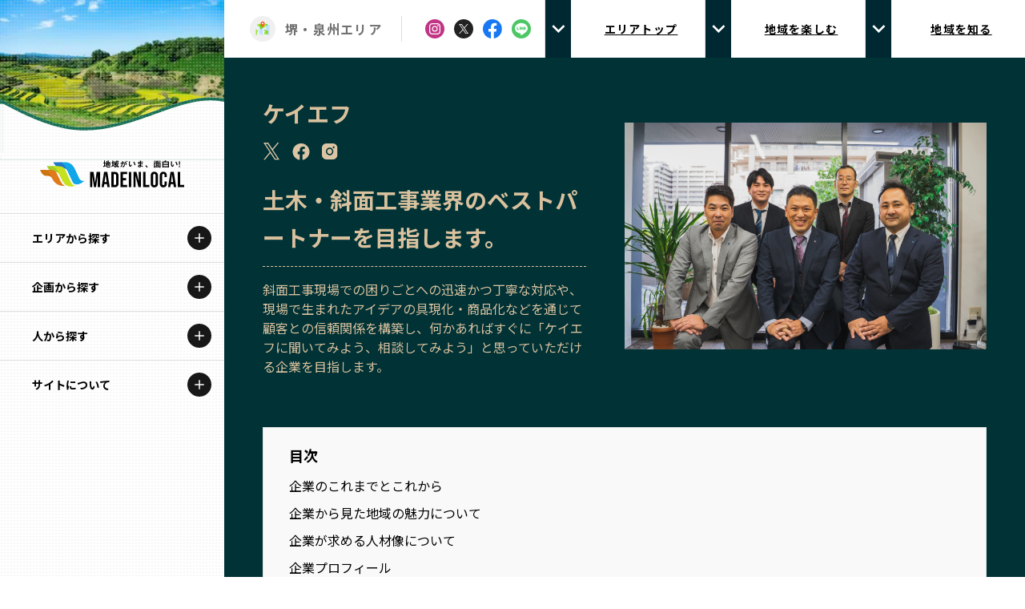

--- FILE ---
content_type: text/html; charset=utf-8
request_url: https://madeinlocal.jp/category/companies/senshu041
body_size: 36555
content:
<!DOCTYPE html><html lang="ja"><head><meta charSet="utf-8" data-next-head=""/><meta name="viewport" content="width=device-width" data-next-head=""/><meta name="description" content="Made In Localは「地域がいま、面白い!」をコンセプトに、全国各地で活躍している企業を特集する「地域を代表する企業100選」をはじめ、様々な活動・取り組みをご紹介する地域総合情報サイトです。他では手に入らない伝統的な技術・地域文化を守る担い手・環境に配慮した経済活動を行う企業をご覧いただき、各地域の魅力を感じてもらえるサイトとなっています。" data-next-head=""/><meta property="og:description" content="Made In Localは「地域がいま、面白い!」をコンセプトに、全国各地で活躍している企業を特集する「地域を代表する企業100選」をはじめ、様々な活動・取り組みをご紹介する地域総合情報サイトです。他では手に入らない伝統的な技術・地域文化を守る担い手・環境に配慮した経済活動を行う企業をご覧いただき、各地域の魅力を感じてもらえるサイトとなっています。" data-next-head=""/><meta property="og:url" content="https://madeinlocal.jp/" data-next-head=""/><meta property="og:type" content="website" data-next-head=""/><meta property="og:image" content="https://made-in-local.vercel.app/ogp.png" data-next-head=""/><meta property="og:image:alt" content="地方創生メディアMade In Localのロゴ" data-next-head=""/><meta property="og:image:type" content="image/jpeg" data-next-head=""/><meta property="og:image:width" content="1200" data-next-head=""/><meta property="og:image:height" content="630" data-next-head=""/><meta property="og:site_name" content="Made In Local" data-next-head=""/><title data-next-head="">ケイエフ:地域を代表する企業100選</title><meta name="robots" content="index,follow" data-next-head=""/><meta property="og:title" content="ケイエフ:地域を代表する企業100選" data-next-head=""/><link data-next-font="size-adjust" rel="preconnect" href="/" crossorigin="anonymous"/><link rel="preload" href="/_next/static/css/6acca719c5d2b01c.css" as="style"/><link href="https://fonts.googleapis.com/css2?family=Noto+Sans+JP:wght@400;500;700&amp;family=Noto+Serif+JP:wght@500;600&amp;family=Oswald:wght@500&amp;display=swap" rel="stylesheet"/><link rel="stylesheet" href="/_next/static/css/6acca719c5d2b01c.css" data-n-g=""/><noscript data-n-css=""></noscript><script defer="" noModule="" src="/_next/static/chunks/polyfills-42372ed130431b0a.js"></script><script src="/_next/static/chunks/webpack-bab65fad439915a8.js" defer=""></script><script src="/_next/static/chunks/framework-b9fffb5537caa07c.js" defer=""></script><script src="/_next/static/chunks/main-353d583c3e9bc178.js" defer=""></script><script src="/_next/static/chunks/pages/_app-2abe2fdb1cccfe87.js" defer=""></script><script src="/_next/static/chunks/6276-3bf0c1f4bb946e02.js" defer=""></script><script src="/_next/static/chunks/8226-46061ca93aa84417.js" defer=""></script><script src="/_next/static/chunks/7361-40034a1ce6fbdeb7.js" defer=""></script><script src="/_next/static/chunks/7847-4f2062a9a14bff06.js" defer=""></script><script src="/_next/static/chunks/9991-1d5a67319c4eeb37.js" defer=""></script><script src="/_next/static/chunks/pages/category/companies/%5Bslug%5D-a3289242c5ce6f55.js" defer=""></script><script src="/_next/static/pnBPxoyeB_XQSZqqhj-R6/_buildManifest.js" defer=""></script><script src="/_next/static/pnBPxoyeB_XQSZqqhj-R6/_ssgManifest.js" defer=""></script></head><body><link rel="preload" as="image" href="/images/icon-x-gold.svg"/><link rel="preload" as="image" href="/images/icon-facebook-gold.svg"/><link rel="preload" as="image" href="/images/icon-instagram-gold.svg"/><link rel="preload" as="image" href="https://images.microcms-assets.io/assets/d34e1f3c439b4a3890fb1c321912652d/f0184854828640409f396c89b4c63d92/logo.png"/><link rel="preload" as="image" href="/images/logo.svg"/><link rel="preload" as="image" href="/images/sdgs-logo.png"/><link rel="preload" as="image" href="/images/expo-logo.png"/><div id="__next"><script>
    (function(d) {
      var config = {
        kitId: 'gqj8yfu',
        scriptTimeout: 3000,
        async: true
      },
      h=d.documentElement,t=setTimeout(function(){h.className=h.className.replace(/wf-loading/g,"")+" wf-inactive";},config.scriptTimeout),tk=d.createElement("script"),f=false,s=d.getElementsByTagName("script")[0],a;h.className+=" wf-loading";tk.src='https://use.typekit.net/'+config.kitId+'.js';tk.async=true;tk.onload=tk.onreadystatechange=function(){a=this.readyState;if(f||a&&a!="complete"&&a!="loaded")return;f=true;clearTimeout(t);try{Typekit.load(config)}catch(e){}};s.parentNode.insertBefore(tk,s)
    })(document);
  </script><div class="__variable_012ed3"><div class="xl:hidden"><div class="header fixed inset-x-0 top-0 z-[100] flex h-[72px] items-center justify-between border-b border-t-4 border-solid border-b-[#dedede] border-t-black bg-white"><h1 class="header__logo logo pl-3"><a class="mx-auto my-0 block h-[30px] w-[180px] bg-[url(/images/logo.svg)] bg-contain bg-[50%]" alt="Made In Local"></a></h1><div class="flex items-center"><div class="flex h-[68px] w-[68px] items-center justify-center"><div class="flex h-[46px] w-[46px] items-center justify-center rounded-full bg-black"><div class="relative h-4 w-[22px]"><span class="absolute left-0 h-0.5 w-full bg-white transition-all duration-[0.25s] ease-[ease] top-0 rotate-0"></span><span class="absolute left-0 top-1/2 h-0.5 w-full bg-white transition-all duration-[0.25s] ease-[ease] visible"></span><span class="absolute left-0 h-0.5 bg-white transition-all duration-[0.25s] ease-[ease] top-full w-[15px] rotate-0"></span></div></div></div></div></div><div><div class="opacity-0 menu-bg global-nav fixed inset-x-0 bottom-0 top-[72px] z-[201] overflow-y-scroll bg-white [clip-path:polygon(0_0,_100%_0,_100%_0,_0_0)]"><div class="relative z-[3333] block h-full w-full bg-[#f8f7f0]"><div class="js-menu-section px-4 pt-4 opacity-100"><dl class="rounded-lg bg-[#edeae1] px-6 pb-6 pt-4"><dt class="flex items-center pb-[18px] text-lg font-bold"><img alt="" loading="lazy" width="32" height="32" decoding="async" data-nimg="1" class="icon mr-2 h-8 w-8" style="color:transparent" src="/images/circle-icon-map3.svg"/><span class="text-base">エリアから探す</span></dt><dd><ul class="grid grid-cols-2 gap-[12px_24px]"><li class="text-[15px] font-bold"><a class="flex items-center text-[13px]">北海道エリア</a></li><li class="text-[15px] font-bold"><a class="flex items-center text-[13px]">青森エリア</a></li><li class="text-[15px] font-bold"><a class="flex items-center text-[13px]">岩手エリア</a></li><li class="text-[15px] font-bold"><a class="flex items-center text-[13px]">宮城エリア</a></li><li class="text-[15px] font-bold"><a class="flex items-center text-[13px]">秋田エリア</a></li><li class="text-[15px] font-bold"><a class="flex items-center text-[13px]">山形エリア</a></li><li class="text-[15px] font-bold"><a class="flex items-center text-[13px]">福島エリア</a></li><li class="text-[15px] font-bold"><a class="flex items-center text-[13px]">茨城エリア</a></li><li class="text-[15px] font-bold"><a class="flex items-center text-[13px]">栃木エリア</a></li><li class="text-[15px] font-bold"><a class="flex items-center text-[13px]">群馬エリア</a></li><li class="text-[15px] font-bold"><a class="flex items-center text-[13px]">埼玉エリア</a></li><li class="text-[15px] font-bold"><a class="flex items-center text-[13px]">千葉エリア</a></li><li class="text-[15px] font-bold"><a class="flex items-center text-[13px]">多摩エリア</a></li><li class="text-[15px] font-bold"><a class="flex items-center text-[13px]">神奈川エリア</a></li><li class="text-[15px] font-bold"><a class="flex items-center text-[13px]">新潟エリア</a></li><li class="text-[15px] font-bold"><a class="flex items-center text-[13px]">富山エリア</a></li><li class="text-[15px] font-bold"><a class="flex items-center text-[13px]">石川エリア</a></li><li class="text-[15px] font-bold"><a class="flex items-center text-[13px]">福井エリア</a></li><li class="text-[15px] font-bold"><a class="flex items-center text-[13px]">山梨エリア</a></li><li class="text-[15px] font-bold"><a class="flex items-center text-[13px]">長野エリア</a></li><li class="text-[15px] font-bold"><a class="flex items-center text-[13px]">岐阜エリア</a></li><li class="text-[15px] font-bold"><a class="flex items-center text-[13px]">静岡エリア</a></li><li class="text-[15px] font-bold"><a class="flex items-center text-[13px]">愛知エリア</a></li><li class="text-[15px] font-bold"><a class="flex items-center text-[13px]">三重エリア</a></li><li class="text-[15px] font-bold"><a class="flex items-center text-[13px]">滋賀エリア</a></li><li class="text-[15px] font-bold"><a class="flex items-center text-[13px]">京都エリア</a></li><li class="text-[15px] font-bold"><a class="flex items-center text-[13px]">大阪市エリア</a></li><li class="text-[15px] font-bold"><a class="flex items-center text-[13px]">堺・泉州エリア</a></li><li class="text-[15px] font-bold"><a class="flex items-center text-[13px]">河内エリア</a></li><li class="text-[15px] font-bold"><a class="flex items-center text-[13px]">北摂エリア</a></li><li class="text-[15px] font-bold"><a class="flex items-center text-[13px]">兵庫エリア</a></li><li class="text-[15px] font-bold"><a class="flex items-center text-[13px]">奈良エリア</a></li><li class="text-[15px] font-bold"><a class="flex items-center text-[13px]">和歌山エリア</a></li><li class="text-[15px] font-bold"><a class="flex items-center text-[13px]">鳥取エリア</a></li><li class="text-[15px] font-bold"><a class="flex items-center text-[13px]">島根エリア</a></li><li class="text-[15px] font-bold"><a class="flex items-center text-[13px]">岡山エリア</a></li><li class="text-[15px] font-bold"><a class="flex items-center text-[13px]">広島エリア</a></li><li class="text-[15px] font-bold"><a class="flex items-center text-[13px]">山口エリア</a></li><li class="text-[15px] font-bold"><a class="flex items-center text-[13px]">徳島エリア</a></li><li class="text-[15px] font-bold"><a class="flex items-center text-[13px]">香川エリア</a></li><li class="text-[15px] font-bold"><a class="flex items-center text-[13px]">愛媛エリア</a></li><li class="text-[15px] font-bold"><a class="flex items-center text-[13px]">高知エリア</a></li><li class="text-[15px] font-bold"><a class="flex items-center text-[13px]">福岡エリア</a></li><li class="text-[15px] font-bold"><a class="flex items-center text-[13px]">佐賀エリア</a></li><li class="text-[15px] font-bold"><a class="flex items-center text-[13px]">長崎エリア</a></li><li class="text-[15px] font-bold"><a class="flex items-center text-[13px]">熊本エリア</a></li><li class="text-[15px] font-bold"><a class="flex items-center text-[13px]">大分エリア</a></li><li class="text-[15px] font-bold"><a class="flex items-center text-[13px]">宮崎エリア</a></li><li class="text-[15px] font-bold"><a class="flex items-center text-[13px]">鹿児島エリア</a></li><li class="text-[15px] font-bold"><a class="flex items-center text-[13px]">沖縄エリア</a></li></ul></dd></dl></div><div class="js-menu-section px-4 pt-4 opacity-100"><dl class="rounded-lg bg-[#edeae1] px-6 pb-6 pt-4"><dt class="flex items-center pb-[18px] text-lg font-bold"><img alt="" loading="lazy" width="32" height="32" decoding="async" data-nimg="1" class="icon mr-2 h-8 w-8" style="color:transparent" src="/images/circle-icon-category.svg"/><span class="text-base">カテゴリから探す</span></dt><dd><ul class="grid grid-cols-2 gap-[12px_24px]"><li class="text-[15px] font-bold"><a class="flex items-center text-[13px]">特集コンテンツ</a></li><li class="text-[15px] font-bold"><a class="flex items-center text-[13px]">地域を代表する 企業100選</a></li><li class="text-[15px] font-bold"><a class="flex items-center text-[13px]">プレスリリース</a></li><li class="text-[15px] font-bold"><a class="flex items-center text-[13px]">行政連携記事</a></li><li class="text-[15px] font-bold"><a class="flex items-center text-[13px]">Localist</a></li><li class="text-[15px] font-bold"><a class="flex items-center text-[13px]">SDGsの先駆者</a></li><li class="text-[15px] font-bold"><a class="flex items-center text-[13px]">イベント</a></li><li class="text-[15px] font-bold"><a class="flex items-center text-[13px]">飲食店</a></li><li class="text-[15px] font-bold"><a class="flex items-center text-[13px]">地域豆知識</a></li><li class="text-[15px] font-bold"><a class="flex items-center text-[13px]">ニッポンの百選大全集</a></li><li class="text-[15px] font-bold"><a class="flex items-center text-[13px]">Sporkle</a></li></ul></dd></dl></div><div class="js-menu-section px-4 pt-4 opacity-100"><dl class="rounded-lg bg-[#edeae1] px-6 pb-6 pt-4"><dt class="flex items-center pb-[18px] text-lg font-bold"><img alt="" loading="lazy" width="32" height="32" decoding="async" data-nimg="1" class="icon mr-2 h-8 w-8" style="color:transparent" src="/images/icon-person.svg"/><span class="text-base">「人」から探す</span></dt><dd><ul class="grid grid-cols-2 gap-[12px_24px]"><li class="text-[15px] font-bold"><a class="flex items-center text-[13px]">記事ライター</a></li><li class="text-[15px] font-bold"><a class="flex items-center text-[13px]">アンバサダー</a></li></ul></dd></dl></div><ul class="flex flex-wrap px-6 pb-6 pt-5"><li class="mb-2 mr-4 text-sm font-bold"><a>お問い合わせ</a></li><li class="mb-2 mr-4 text-sm font-bold"><a href="https://iobi.co.jp/">会社概要</a></li></ul></div></div></div></div><div class="fixed left-0 top-0 z-[100] hidden h-full w-[280px] bg-white text-center xl:block"><div class="absolute left-0 top-0 z-[0] h-full w-full bg-[url(&#x27;../public/images/dot-sample.png&#x27;)] bg-[length:4px_4px] bg-repeat opacity-30"></div><img alt="" loading="lazy" width="240" height="240" decoding="async" data-nimg="1" class="aspect-[2] w-full" style="color:transparent" srcSet="/_next/image?url=%2Fimages%2Flocal2-min.png&amp;w=256&amp;q=75 1x, /_next/image?url=%2Fimages%2Flocal2-min.png&amp;w=640&amp;q=75 2x" src="/_next/image?url=%2Fimages%2Flocal2-min.png&amp;w=640&amp;q=75"/><img alt="" loading="lazy" width="720" height="245" decoding="async" data-nimg="1" class="-mt-16 h-auto w-full" style="color:transparent" src="/images/wave-dummy4.svg"/><h1 class="relative z-[1] -mt-8 py-8"><a class="mx-auto my-0 block h-[34px] w-[180px] bg-[url(&#x27;/images/logo.svg&#x27;)] bg-contain bg-center" href="/"></a></h1><nav class="relative z-[1] h-[calc(100%_-_100px)] overflow-scroll"><div class="relative flex flex-col"><div class="border-t border-solid border-t-[#dedede] [&amp;:nth-child(5)]:border-b [&amp;:nth-child(5)]:border-solid [&amp;:nth-child(5)]:border-b-[#dedede]"><h2 class="group relative cursor-pointer hover:bg-black"><span class="flex items-center"><span class="w-fit px-10 py-5 text-sm font-bold group-hover:text-white group-hover:underline">エリアから探す</span></span><div class="absolute right-4 top-2/4 grid h-[30px] w-[30px] -translate-y-2/4 place-items-center rounded-[50%] bg-neutral-900 group-hover:bg-white"><div class="h-5 w-5 rounded-full bg-[url(&#x27;/images/icon-plus-white.svg&#x27;)] bg-contain group-hover:bg-[url(&#x27;/images/icon-plus-black.svg&#x27;)]"></div></div></h2><div class="ReactCollapse--collapse" style="height:0px;overflow:hidden" aria-hidden="true"><div class="ReactCollapse--content"><ul class="flex flex-col px-0 text-[15px] font-bold tracking-[0.08em] text-[#3e3e3e]"><li><a class="flex items-center gap-4 border-t border-solid border-[#efefef] px-10 py-3 text-[#3e3e3e] hover:bg-neutral-100 hover:underline" href="/area/hokkaido"><img alt="" loading="lazy" width="328" height="300" decoding="async" data-nimg="1" class="w-10" style="color:transparent" src="/images/general-emblem.svg"/><span class="text-sm">北海道</span></a></li><li><a class="flex items-center gap-4 border-t border-solid border-[#efefef] px-10 py-3 text-[#3e3e3e] hover:bg-neutral-100 hover:underline" href="/area/aomori"><img alt="" loading="lazy" width="328" height="300" decoding="async" data-nimg="1" class="w-10" style="color:transparent" src="/images/general-emblem.svg"/><span class="text-sm">青森</span></a></li><li><a class="flex items-center gap-4 border-t border-solid border-[#efefef] px-10 py-3 text-[#3e3e3e] hover:bg-neutral-100 hover:underline" href="/area/iwate"><img alt="" loading="lazy" width="328" height="300" decoding="async" data-nimg="1" class="w-10" style="color:transparent" src="/images/general-emblem.svg"/><span class="text-sm">岩手</span></a></li><li><a class="flex items-center gap-4 border-t border-solid border-[#efefef] px-10 py-3 text-[#3e3e3e] hover:bg-neutral-100 hover:underline" href="/area/miyagi"><img alt="" loading="lazy" width="328" height="300" decoding="async" data-nimg="1" class="w-10" style="color:transparent" src="/images/general-emblem.svg"/><span class="text-sm">宮城</span></a></li><li><a class="flex items-center gap-4 border-t border-solid border-[#efefef] px-10 py-3 text-[#3e3e3e] hover:bg-neutral-100 hover:underline" href="/area/akita"><img alt="" loading="lazy" width="328" height="300" decoding="async" data-nimg="1" class="w-10" style="color:transparent" src="/images/general-emblem.svg"/><span class="text-sm">秋田</span></a></li><li><a class="flex items-center gap-4 border-t border-solid border-[#efefef] px-10 py-3 text-[#3e3e3e] hover:bg-neutral-100 hover:underline" href="/area/yamagata"><img alt="" loading="lazy" width="328" height="300" decoding="async" data-nimg="1" class="w-10" style="color:transparent" src="/images/general-emblem.svg"/><span class="text-sm">山形</span></a></li><li><a class="flex items-center gap-4 border-t border-solid border-[#efefef] px-10 py-3 text-[#3e3e3e] hover:bg-neutral-100 hover:underline" href="/area/fukushima"><img alt="" loading="lazy" width="328" height="300" decoding="async" data-nimg="1" class="w-10" style="color:transparent" src="/images/general-emblem.svg"/><span class="text-sm">福島</span></a></li><li><a class="flex items-center gap-4 border-t border-solid border-[#efefef] px-10 py-3 text-[#3e3e3e] hover:bg-neutral-100 hover:underline" href="/area/ibaraki"><img alt="" loading="lazy" width="328" height="300" decoding="async" data-nimg="1" class="w-10" style="color:transparent" src="/images/general-emblem.svg"/><span class="text-sm">茨城</span></a></li><li><a class="flex items-center gap-4 border-t border-solid border-[#efefef] px-10 py-3 text-[#3e3e3e] hover:bg-neutral-100 hover:underline" href="/area/tochigi"><img alt="" loading="lazy" width="328" height="300" decoding="async" data-nimg="1" class="w-10" style="color:transparent" src="/images/general-emblem.svg"/><span class="text-sm">栃木</span></a></li><li><a class="flex items-center gap-4 border-t border-solid border-[#efefef] px-10 py-3 text-[#3e3e3e] hover:bg-neutral-100 hover:underline" href="/area/gunma"><img alt="" loading="lazy" width="328" height="300" decoding="async" data-nimg="1" class="w-10" style="color:transparent" src="/images/general-emblem.svg"/><span class="text-sm">群馬</span></a></li><li><a class="flex items-center gap-4 border-t border-solid border-[#efefef] px-10 py-3 text-[#3e3e3e] hover:bg-neutral-100 hover:underline" href="/area/saitama"><img alt="" loading="lazy" width="328" height="300" decoding="async" data-nimg="1" class="w-10" style="color:transparent" src="/images/general-emblem.svg"/><span class="text-sm">埼玉</span></a></li><li><a class="flex items-center gap-4 border-t border-solid border-[#efefef] px-10 py-3 text-[#3e3e3e] hover:bg-neutral-100 hover:underline" href="/area/chiba"><img alt="" loading="lazy" width="328" height="300" decoding="async" data-nimg="1" class="w-10" style="color:transparent" src="/images/general-emblem.svg"/><span class="text-sm">千葉</span></a></li><li><a class="flex items-center gap-4 border-t border-solid border-[#efefef] px-10 py-3 text-[#3e3e3e] hover:bg-neutral-100 hover:underline" href="/area/tokyo-tama"><img alt="" loading="lazy" width="328" height="300" decoding="async" data-nimg="1" class="w-10" style="color:transparent" src="/images/general-emblem.svg"/><span class="text-sm">多摩</span></a></li><li><a class="flex items-center gap-4 border-t border-solid border-[#efefef] px-10 py-3 text-[#3e3e3e] hover:bg-neutral-100 hover:underline" href="/area/kanagawa"><img alt="" loading="lazy" width="328" height="300" decoding="async" data-nimg="1" class="w-10" style="color:transparent" src="/images/general-emblem.svg"/><span class="text-sm">神奈川</span></a></li><li><a class="flex items-center gap-4 border-t border-solid border-[#efefef] px-10 py-3 text-[#3e3e3e] hover:bg-neutral-100 hover:underline" href="/area/niigata"><img alt="" loading="lazy" width="328" height="300" decoding="async" data-nimg="1" class="w-10" style="color:transparent" src="/images/general-emblem.svg"/><span class="text-sm">新潟</span></a></li><li><a class="flex items-center gap-4 border-t border-solid border-[#efefef] px-10 py-3 text-[#3e3e3e] hover:bg-neutral-100 hover:underline" href="/area/toyama"><img alt="" loading="lazy" width="328" height="300" decoding="async" data-nimg="1" class="w-10" style="color:transparent" src="/images/general-emblem.svg"/><span class="text-sm">富山</span></a></li><li><a class="flex items-center gap-4 border-t border-solid border-[#efefef] px-10 py-3 text-[#3e3e3e] hover:bg-neutral-100 hover:underline" href="/area/ishikawa"><img alt="" loading="lazy" width="328" height="300" decoding="async" data-nimg="1" class="w-10" style="color:transparent" src="/images/general-emblem.svg"/><span class="text-sm">石川</span></a></li><li><a class="flex items-center gap-4 border-t border-solid border-[#efefef] px-10 py-3 text-[#3e3e3e] hover:bg-neutral-100 hover:underline" href="/area/fukui"><img alt="" loading="lazy" width="328" height="300" decoding="async" data-nimg="1" class="w-10" style="color:transparent" src="/images/general-emblem.svg"/><span class="text-sm">福井</span></a></li><li><a class="flex items-center gap-4 border-t border-solid border-[#efefef] px-10 py-3 text-[#3e3e3e] hover:bg-neutral-100 hover:underline" href="/area/yamanashi"><img alt="" loading="lazy" width="328" height="300" decoding="async" data-nimg="1" class="w-10" style="color:transparent" src="/images/general-emblem.svg"/><span class="text-sm">山梨</span></a></li><li><a class="flex items-center gap-4 border-t border-solid border-[#efefef] px-10 py-3 text-[#3e3e3e] hover:bg-neutral-100 hover:underline" href="/area/nagano"><img alt="" loading="lazy" width="328" height="300" decoding="async" data-nimg="1" class="w-10" style="color:transparent" src="/images/general-emblem.svg"/><span class="text-sm">長野</span></a></li><li><a class="flex items-center gap-4 border-t border-solid border-[#efefef] px-10 py-3 text-[#3e3e3e] hover:bg-neutral-100 hover:underline" href="/area/gifu"><img alt="" loading="lazy" width="328" height="300" decoding="async" data-nimg="1" class="w-10" style="color:transparent" src="/images/general-emblem.svg"/><span class="text-sm">岐阜</span></a></li><li><a class="flex items-center gap-4 border-t border-solid border-[#efefef] px-10 py-3 text-[#3e3e3e] hover:bg-neutral-100 hover:underline" href="/area/shizuoka"><img alt="" loading="lazy" width="328" height="300" decoding="async" data-nimg="1" class="w-10" style="color:transparent" src="/images/general-emblem.svg"/><span class="text-sm">静岡</span></a></li><li><a class="flex items-center gap-4 border-t border-solid border-[#efefef] px-10 py-3 text-[#3e3e3e] hover:bg-neutral-100 hover:underline" href="/area/aichi"><img alt="" loading="lazy" width="328" height="300" decoding="async" data-nimg="1" class="w-10" style="color:transparent" src="/images/general-emblem.svg"/><span class="text-sm">愛知</span></a></li><li><a class="flex items-center gap-4 border-t border-solid border-[#efefef] px-10 py-3 text-[#3e3e3e] hover:bg-neutral-100 hover:underline" href="/area/mie"><img alt="" loading="lazy" width="328" height="300" decoding="async" data-nimg="1" class="w-10" style="color:transparent" src="/images/general-emblem.svg"/><span class="text-sm">三重</span></a></li><li><a class="flex items-center gap-4 border-t border-solid border-[#efefef] px-10 py-3 text-[#3e3e3e] hover:bg-neutral-100 hover:underline" href="/area/shiga"><img alt="" loading="lazy" width="328" height="300" decoding="async" data-nimg="1" class="w-10" style="color:transparent" src="/images/general-emblem.svg"/><span class="text-sm">滋賀</span></a></li><li><a class="flex items-center gap-4 border-t border-solid border-[#efefef] px-10 py-3 text-[#3e3e3e] hover:bg-neutral-100 hover:underline" href="/area/kyoto"><img alt="" loading="lazy" width="328" height="300" decoding="async" data-nimg="1" class="w-10" style="color:transparent" src="/images/general-emblem.svg"/><span class="text-sm">京都</span></a></li><li><a class="flex items-center gap-4 border-t border-solid border-[#efefef] px-10 py-3 text-[#3e3e3e] hover:bg-neutral-100 hover:underline" href="/area/osaka-city"><img alt="" loading="lazy" width="328" height="300" decoding="async" data-nimg="1" class="w-10" style="color:transparent" src="/images/general-emblem.svg"/><span class="text-sm">大阪市</span></a></li><li><a class="flex items-center gap-4 border-t border-solid border-[#efefef] px-10 py-3 text-[#3e3e3e] hover:bg-neutral-100 hover:underline" href="/area/hokusetsu"><img alt="" loading="lazy" width="328" height="300" decoding="async" data-nimg="1" class="w-10" style="color:transparent" src="/images/general-emblem.svg"/><span class="text-sm">北摂</span></a></li><li><a class="flex items-center gap-4 border-t border-solid border-[#efefef] px-10 py-3 text-[#3e3e3e] hover:bg-neutral-100 hover:underline" href="/area/sakai-senshu"><img alt="" loading="lazy" width="328" height="300" decoding="async" data-nimg="1" class="w-10" style="color:transparent" src="/images/general-emblem.svg"/><span class="text-sm">堺・泉州</span></a></li><li><a class="flex items-center gap-4 border-t border-solid border-[#efefef] px-10 py-3 text-[#3e3e3e] hover:bg-neutral-100 hover:underline" href="/area/kawachi"><img alt="" loading="lazy" width="328" height="300" decoding="async" data-nimg="1" class="w-10" style="color:transparent" src="/images/general-emblem.svg"/><span class="text-sm">河内</span></a></li><li><a class="flex items-center gap-4 border-t border-solid border-[#efefef] px-10 py-3 text-[#3e3e3e] hover:bg-neutral-100 hover:underline" href="/area/hyogo"><img alt="" loading="lazy" width="328" height="300" decoding="async" data-nimg="1" class="w-10" style="color:transparent" src="/images/general-emblem.svg"/><span class="text-sm">兵庫</span></a></li><li><a class="flex items-center gap-4 border-t border-solid border-[#efefef] px-10 py-3 text-[#3e3e3e] hover:bg-neutral-100 hover:underline" href="/area/nara"><img alt="" loading="lazy" width="328" height="300" decoding="async" data-nimg="1" class="w-10" style="color:transparent" src="/images/general-emblem.svg"/><span class="text-sm">奈良</span></a></li><li><a class="flex items-center gap-4 border-t border-solid border-[#efefef] px-10 py-3 text-[#3e3e3e] hover:bg-neutral-100 hover:underline" href="/area/wakayama"><img alt="" loading="lazy" width="328" height="300" decoding="async" data-nimg="1" class="w-10" style="color:transparent" src="/images/general-emblem.svg"/><span class="text-sm">和歌山</span></a></li><li><a class="flex items-center gap-4 border-t border-solid border-[#efefef] px-10 py-3 text-[#3e3e3e] hover:bg-neutral-100 hover:underline" href="/area/tottori"><img alt="" loading="lazy" width="328" height="300" decoding="async" data-nimg="1" class="w-10" style="color:transparent" src="/images/general-emblem.svg"/><span class="text-sm">鳥取</span></a></li><li><a class="flex items-center gap-4 border-t border-solid border-[#efefef] px-10 py-3 text-[#3e3e3e] hover:bg-neutral-100 hover:underline" href="/area/shimane"><img alt="" loading="lazy" width="328" height="300" decoding="async" data-nimg="1" class="w-10" style="color:transparent" src="/images/general-emblem.svg"/><span class="text-sm">島根</span></a></li><li><a class="flex items-center gap-4 border-t border-solid border-[#efefef] px-10 py-3 text-[#3e3e3e] hover:bg-neutral-100 hover:underline" href="/area/okayama"><img alt="" loading="lazy" width="328" height="300" decoding="async" data-nimg="1" class="w-10" style="color:transparent" src="/images/general-emblem.svg"/><span class="text-sm">岡山</span></a></li><li><a class="flex items-center gap-4 border-t border-solid border-[#efefef] px-10 py-3 text-[#3e3e3e] hover:bg-neutral-100 hover:underline" href="/area/hiroshima"><img alt="" loading="lazy" width="328" height="300" decoding="async" data-nimg="1" class="w-10" style="color:transparent" src="/images/general-emblem.svg"/><span class="text-sm">広島</span></a></li><li><a class="flex items-center gap-4 border-t border-solid border-[#efefef] px-10 py-3 text-[#3e3e3e] hover:bg-neutral-100 hover:underline" href="/area/yamaguchi"><img alt="" loading="lazy" width="328" height="300" decoding="async" data-nimg="1" class="w-10" style="color:transparent" src="/images/general-emblem.svg"/><span class="text-sm">山口</span></a></li><li><a class="flex items-center gap-4 border-t border-solid border-[#efefef] px-10 py-3 text-[#3e3e3e] hover:bg-neutral-100 hover:underline" href="/area/tokushima"><img alt="" loading="lazy" width="328" height="300" decoding="async" data-nimg="1" class="w-10" style="color:transparent" src="/images/general-emblem-monotone.svg"/><span class="text-sm">徳島</span></a></li><li><a class="flex items-center gap-4 border-t border-solid border-[#efefef] px-10 py-3 text-[#3e3e3e] hover:bg-neutral-100 hover:underline" href="/area/kagawa"><img alt="" loading="lazy" width="328" height="300" decoding="async" data-nimg="1" class="w-10" style="color:transparent" src="/images/general-emblem.svg"/><span class="text-sm">香川</span></a></li><li><a class="flex items-center gap-4 border-t border-solid border-[#efefef] px-10 py-3 text-[#3e3e3e] hover:bg-neutral-100 hover:underline" href="/area/ehime"><img alt="" loading="lazy" width="328" height="300" decoding="async" data-nimg="1" class="w-10" style="color:transparent" src="/images/general-emblem.svg"/><span class="text-sm">愛媛</span></a></li><li><a class="flex items-center gap-4 border-t border-solid border-[#efefef] px-10 py-3 text-[#3e3e3e] hover:bg-neutral-100 hover:underline" href="/area/kochi"><img alt="" loading="lazy" width="328" height="300" decoding="async" data-nimg="1" class="w-10" style="color:transparent" src="/images/general-emblem-monotone.svg"/><span class="text-sm">高知</span></a></li><li><a class="flex items-center gap-4 border-t border-solid border-[#efefef] px-10 py-3 text-[#3e3e3e] hover:bg-neutral-100 hover:underline" href="/area/fukuoka"><img alt="" loading="lazy" width="328" height="300" decoding="async" data-nimg="1" class="w-10" style="color:transparent" src="/images/general-emblem.svg"/><span class="text-sm">福岡</span></a></li><li><a class="flex items-center gap-4 border-t border-solid border-[#efefef] px-10 py-3 text-[#3e3e3e] hover:bg-neutral-100 hover:underline" href="/area/saga"><img alt="" loading="lazy" width="328" height="300" decoding="async" data-nimg="1" class="w-10" style="color:transparent" src="/images/general-emblem.svg"/><span class="text-sm">佐賀</span></a></li><li><a class="flex items-center gap-4 border-t border-solid border-[#efefef] px-10 py-3 text-[#3e3e3e] hover:bg-neutral-100 hover:underline" href="/area/nagasaki"><img alt="" loading="lazy" width="328" height="300" decoding="async" data-nimg="1" class="w-10" style="color:transparent" src="/images/general-emblem.svg"/><span class="text-sm">長崎</span></a></li><li><a class="flex items-center gap-4 border-t border-solid border-[#efefef] px-10 py-3 text-[#3e3e3e] hover:bg-neutral-100 hover:underline" href="/area/kumamoto"><img alt="" loading="lazy" width="328" height="300" decoding="async" data-nimg="1" class="w-10" style="color:transparent" src="/images/general-emblem.svg"/><span class="text-sm">熊本</span></a></li><li><a class="flex items-center gap-4 border-t border-solid border-[#efefef] px-10 py-3 text-[#3e3e3e] hover:bg-neutral-100 hover:underline" href="/area/oita"><img alt="" loading="lazy" width="328" height="300" decoding="async" data-nimg="1" class="w-10" style="color:transparent" src="/images/general-emblem.svg"/><span class="text-sm">大分</span></a></li><li><a class="flex items-center gap-4 border-t border-solid border-[#efefef] px-10 py-3 text-[#3e3e3e] hover:bg-neutral-100 hover:underline" href="/area/miyazaki"><img alt="" loading="lazy" width="328" height="300" decoding="async" data-nimg="1" class="w-10" style="color:transparent" src="/images/general-emblem.svg"/><span class="text-sm">宮崎</span></a></li><li><a class="flex items-center gap-4 border-t border-solid border-[#efefef] px-10 py-3 text-[#3e3e3e] hover:bg-neutral-100 hover:underline" href="/area/kagoshima"><img alt="" loading="lazy" width="328" height="300" decoding="async" data-nimg="1" class="w-10" style="color:transparent" src="/images/general-emblem.svg"/><span class="text-sm">鹿児島</span></a></li><li><a class="flex items-center gap-4 border-t border-solid border-[#efefef] px-10 py-3 text-[#3e3e3e] hover:bg-neutral-100 hover:underline" href="/area/okinawa"><img alt="" loading="lazy" width="328" height="300" decoding="async" data-nimg="1" class="w-10" style="color:transparent" src="/images/general-emblem.svg"/><span class="text-sm">沖縄</span></a></li></ul></div></div></div><div class="border-t border-solid border-t-[#dedede] [&amp;:nth-child(5)]:border-b [&amp;:nth-child(5)]:border-solid [&amp;:nth-child(5)]:border-b-[#dedede]"><h2 class="group relative cursor-pointer hover:bg-black"><span class="flex items-center"><span class="w-fit px-10 py-5 text-sm font-bold group-hover:text-white group-hover:underline">企画から探す</span></span><div class="absolute right-4 top-2/4 grid h-[30px] w-[30px] -translate-y-2/4 place-items-center rounded-[50%] bg-neutral-900 group-hover:bg-white"><div class="h-5 w-5 rounded-full bg-[url(&#x27;/images/icon-plus-white.svg&#x27;)] bg-contain group-hover:bg-[url(&#x27;/images/icon-plus-black.svg&#x27;)]"></div></div></h2><div class="ReactCollapse--collapse" style="height:0px;overflow:hidden" aria-hidden="true"><div class="ReactCollapse--content"><ul class="flex flex-col px-0 text-[15px] font-bold tracking-[0.08em] text-[#3e3e3e]"><li><a class="flex items-center gap-4 border-t border-solid border-[#efefef] px-10 py-3 text-[#3e3e3e] hover:bg-neutral-100 hover:underline" href="/category/feature/pages/1"><span class="text-sm">特集コンテンツ</span></a></li><li><a class="flex items-center gap-4 border-t border-solid border-[#efefef] px-10 py-3 text-[#3e3e3e] hover:bg-neutral-100 hover:underline" href="/category/companies/pages/1"><span class="text-sm">地域を代表する企業100選</span></a></li><li><a class="flex items-center gap-4 border-t border-solid border-[#efefef] px-10 py-3 text-[#3e3e3e] hover:bg-neutral-100 hover:underline" href="/category/press/pages/1"><span class="text-sm">プレスリリース</span></a></li><li><a class="flex items-center gap-4 border-t border-solid border-[#efefef] px-10 py-3 text-[#3e3e3e] hover:bg-neutral-100 hover:underline" href="/category/public/pages/1"><span class="text-sm">行政連携記事</span></a></li><li><a class="flex items-center gap-4 border-t border-solid border-[#efefef] px-10 py-3 text-[#3e3e3e] hover:bg-neutral-100 hover:underline" href="/category/localist"><span class="text-sm">Localist</span></a></li><li><a class="flex items-center gap-4 border-t border-solid border-[#efefef] px-10 py-3 text-[#3e3e3e] hover:bg-neutral-100 hover:underline" href="/category/sdgs/pages/1"><span class="text-sm">SDGsの先駆者</span></a></li><li><a class="flex items-center gap-4 border-t border-solid border-[#efefef] px-10 py-3 text-[#3e3e3e] hover:bg-neutral-100 hover:underline" href="/category/event/pages/1"><span class="text-sm">イベント</span></a></li><li><a class="flex items-center gap-4 border-t border-solid border-[#efefef] px-10 py-3 text-[#3e3e3e] hover:bg-neutral-100 hover:underline" href="/category/gourmet/pages/1"><span class="text-sm">飲食店</span></a></li><li><a class="flex items-center gap-4 border-t border-solid border-[#efefef] px-10 py-3 text-[#3e3e3e] hover:bg-neutral-100 hover:underline" href="/category/knowledge/pages/1"><span class="text-sm">地域豆知識</span></a></li><li><a class="flex items-center gap-4 border-t border-solid border-[#efefef] px-10 py-3 text-[#3e3e3e] hover:bg-neutral-100 hover:underline" href="/category/100collection/pages/1"><span class="text-sm">ニッポンの百選大全集</span></a></li><li><a class="flex items-center gap-4 border-t border-solid border-[#efefef] px-10 py-3 text-[#3e3e3e] hover:bg-neutral-100 hover:underline" href="/category/sporkle"><span class="text-sm">Sporkle</span></a></li></ul></div></div></div><div class="border-t border-solid border-t-[#dedede] [&amp;:nth-child(5)]:border-b [&amp;:nth-child(5)]:border-solid [&amp;:nth-child(5)]:border-b-[#dedede]"><h2 class="group relative cursor-pointer hover:bg-black"><span class="flex items-center"><span class="w-fit px-10 py-5 text-sm font-bold group-hover:text-white group-hover:underline">人から探す</span></span><div class="absolute right-4 top-2/4 grid h-[30px] w-[30px] -translate-y-2/4 place-items-center rounded-[50%] bg-neutral-900 group-hover:bg-white"><div class="h-5 w-5 rounded-full bg-[url(&#x27;/images/icon-plus-white.svg&#x27;)] bg-contain group-hover:bg-[url(&#x27;/images/icon-plus-black.svg&#x27;)]"></div></div></h2><div class="ReactCollapse--collapse" style="height:0px;overflow:hidden" aria-hidden="true"><div class="ReactCollapse--content"><ul class="flex flex-col px-0 text-[15px] font-bold tracking-[0.08em] text-[#3e3e3e]"><li><a class="flex items-center gap-4 border-t border-solid border-[#efefef] px-10 py-3 text-[#3e3e3e] hover:bg-neutral-100 hover:underline" href="/person/writer"><span class="text-sm">記事ライター</span></a></li><li><a class="flex items-center gap-4 border-t border-solid border-[#efefef] px-10 py-3 text-[#3e3e3e] hover:bg-neutral-100 hover:underline" href="/person/ambassador"><span class="text-sm">アンバサダー</span></a></li></ul></div></div></div><div class="border-t border-solid border-t-[#dedede] [&amp;:nth-child(5)]:border-b [&amp;:nth-child(5)]:border-solid [&amp;:nth-child(5)]:border-b-[#dedede]"><h2 class="group relative cursor-pointer hover:bg-black"><span class="flex items-center"><span class="w-fit px-10 py-5 text-sm font-bold group-hover:text-white group-hover:underline">サイトについて</span></span><div class="absolute right-4 top-2/4 grid h-[30px] w-[30px] -translate-y-2/4 place-items-center rounded-[50%] bg-neutral-900 group-hover:bg-white"><div class="h-5 w-5 rounded-full bg-[url(&#x27;/images/icon-plus-white.svg&#x27;)] bg-contain group-hover:bg-[url(&#x27;/images/icon-plus-black.svg&#x27;)]"></div></div></h2><div class="ReactCollapse--collapse" style="height:0px;overflow:hidden" aria-hidden="true"><div class="ReactCollapse--content"><ul class="flex flex-col px-0 text-[15px] font-bold tracking-[0.08em] text-[#3e3e3e]"><li><a class="flex items-center gap-4 border-t border-solid border-[#efefef] px-10 py-3 text-[#3e3e3e] hover:bg-neutral-100 hover:underline" href="/vision"><span class="text-sm">私たちの理念</span></a></li><li><a class="flex items-center gap-4 border-t border-solid border-[#efefef] px-10 py-3 text-[#3e3e3e] hover:bg-neutral-100 hover:underline" href="/contact"><span class="text-sm">お問い合わせ</span></a></li><li><a href="https://iobi.co.jp/" class="flex items-center gap-4 border-t border-solid border-[#efefef] px-10 py-3 text-[#3e3e3e] hover:bg-neutral-100 hover:underline" target="_blank" rel="noreferrer">運営会社情報</a></li></ul></div></div></div></div></nav></div><div class="xl:pl-[280px]"><main><div><div class="fixed left-0 top-[72px] z-[200] h-24 w-screen overflow-visible whitespace-nowrap border-[none] bg-white font-bold tracking-[0.08em] text-[#707070] xl:left-[280px] xl:top-0 xl:h-[72px] xl:w-[calc(100%_-_280px)]"><div class="relative z-[1000] flex h-full w-full flex-col items-center justify-between xl:flex-row"><div class="flex h-12 w-full items-center border-b border-solid border-b-[#dedede] xl:border-b-0"><a class="mr-6 flex shrink-0 items-center border-r border-solid border-r-[#dedede] pl-6 pr-6 md:pl-8" href="/area/sakai-senshu"><img alt="" loading="lazy" width="32" height="32" decoding="async" data-nimg="1" class="mr-3 h-[28px] w-[28px] xl:h-8 xl:w-8" style="color:transparent" src="/images/circle-icon-map3.svg"/><span>堺・泉州エリア</span></a><ul class="flex w-full items-center justify-center"><li class="mr-[0.75em] h-6 w-6"><a href="https://www.instagram.com/made_in_local_official/" target="”_blank”"><img alt="" loading="lazy" width="24" height="24" decoding="async" data-nimg="1" class="h-full w-full object-cover" style="color:transparent" src="/images/circle-icon--instagram.svg"/></a></li><li class="mr-[0.75em] h-6 w-6"><a href="https://mobile.twitter.com/madeinlocal_01" target="”_blank”"><img alt="" loading="lazy" width="24" height="24" decoding="async" data-nimg="1" class="h-full w-full object-cover" style="color:transparent" src="/images/circle-icon--x.svg"/></a></li><li class="mr-[0.75em] h-6 w-6"><a href="https://www.facebook.com/%E5%9C%B0%E5%9F%9F%E6%83%85%E5%A0%B1%E3%83%9D%E3%83%BC%E3%82%BF%E3%83%AB%E3%82%B5%E3%82%A4%E3%83%88-Made-In-Local-108498845072906" target="”_blank”"><img alt="" loading="lazy" width="24" height="24" decoding="async" data-nimg="1" class="h-full w-full object-cover" style="color:transparent" src="/images/circle-icon--facebook.svg"/></a></li><li class="mr-[0.75em] h-6 w-6"><a href="https://lin.ee/m4uhw2B" target="”_blank”"><img alt="" loading="lazy" width="24" height="24" decoding="async" data-nimg="1" class="h-full w-full object-cover" style="color:transparent" src="/images/circle-icon--line.svg"/></a></li></ul></div><ul class="flex h-12 w-full basis-[33.33%] border-b border-solid border-b-[#dedede] xl:h-full xl:basis-auto xl:border-b-0"><li class="basis-[33.33%] xl:basis-auto"><a class="group relative z-[2] flex h-full w-full items-center justify-center border-l border-solid border-l-[#dedede] bg-white pl-[13px] text-center text-xs leading-[48px] text-black underline hover:text-[#484848] active:text-[#484848] md:pl-10 md:text-sm xl:w-[200px] xl:leading-[72px]" href="/area/sakai-senshu">エリアトップ<div class="absolute left-0 top-0 grid aspect-[1/3] h-full place-items-center bg-[#002832] group-hover:bg-[#555] md:aspect-[1/2]"><div class="h-6 w-6 rounded-[50%] bg-[url(&#x27;/images/icon_arrow_bottom.svg&#x27;)] bg-contain md:h-8 md:w-8"></div></div></a></li><li class="basis-[33.33%] xl:basis-auto"><div class="group relative z-[2] flex h-full w-full items-center justify-center border-l border-solid border-l-[#dedede] bg-white pl-[13px] text-center text-xs leading-[48px] text-black underline hover:text-[#484848] active:text-[#484848] md:pl-10 md:text-sm xl:w-[200px] xl:leading-[72px]  ">地域を楽しむ<div class=" absolute left-0 top-0 grid aspect-[1/3] h-full place-items-center bg-[#002832] group-hover:bg-[#555] md:aspect-[1/2]"><div class="h-6 w-6 rounded-[50%] bg-[url(&#x27;/images/icon_arrow_bottom.svg&#x27;)] bg-contain md:h-8 md:w-8"></div></div></div><div class="absolute left-0 top-24 z-[-2] w-full border-b-[3px] border-solid border-b-[#8bb60b] bg-white px-5 py-0 pt-3 shadow-[0_1px_8px_rgb(0_0_0_/_10%)] transition-opacity duration-[0.5s] ease-[ease] xl:top-[72px] xl:transition-transform xl:duration-[0.5s] xl:ease-[ease] invisible translate-y-[-120%] opacity-0"><ul class="mx-auto my-6 grid max-w-[1080px] grid-cols-[repeat(auto-fill,minmax(100px,1fr))] items-center justify-center gap-x-4 gap-y-4 md:grid-cols-[repeat(4,1fr)] md:gap-x-8 md:gap-y-6"><li><a class="block h-full w-full" href="/area/sakai-senshu/event/pages/1"><figure class="aspect-2 relative z-[1] aspect-square w-full overflow-hidden rounded-[50%] border-2 border-solid border-[#8bb60b] md:w-full md:rounded-lg xl:aspect-[2]"><img alt="" loading="lazy" width="200" height="100" decoding="async" data-nimg="1" class="h-full w-full object-cover transition-transform duration-[0.3s] ease-linear hover:scale-110 md:static" style="color:transparent" srcSet="/_next/image?url=%2Fimages%2Fmegamenu-event.jpeg&amp;w=256&amp;q=75 1x, /_next/image?url=%2Fimages%2Fmegamenu-event.jpeg&amp;w=640&amp;q=75 2x" src="/_next/image?url=%2Fimages%2Fmegamenu-event.jpeg&amp;w=640&amp;q=75"/></figure><div class="flex items-center justify-center pt-2 md:pt-3"><p class="whitespace-normal text-center text-[11px] md:mr-3 md:text-sm">イベント</p><div class="hidden h-6 w-6 items-center justify-center rounded-[50%] bg-[#8bb60b] md:flex"><img alt="" loading="lazy" width="14" height="14" decoding="async" data-nimg="1" class="h-[14px] w-[14px] object-contain" style="color:transparent" src="/images/chevron-right-white.svg"/></div></div></a></li><li><a class="block h-full w-full" href="/area/sakai-senshu/gourmet/pages/1"><figure class="aspect-2 relative z-[1] aspect-square w-full overflow-hidden rounded-[50%] border-2 border-solid border-[#8bb60b] md:w-full md:rounded-lg xl:aspect-[2]"><img alt="" loading="lazy" width="200" height="100" decoding="async" data-nimg="1" class="h-full w-full object-cover transition-transform duration-[0.3s] ease-linear hover:scale-110 md:static" style="color:transparent" srcSet="/_next/image?url=%2Fimages%2Fmegamenu-gourmet.jpg&amp;w=256&amp;q=75 1x, /_next/image?url=%2Fimages%2Fmegamenu-gourmet.jpg&amp;w=640&amp;q=75 2x" src="/_next/image?url=%2Fimages%2Fmegamenu-gourmet.jpg&amp;w=640&amp;q=75"/></figure><div class="flex items-center justify-center pt-2 md:pt-3"><p class="whitespace-normal text-center text-[11px] md:mr-3 md:text-sm">飲食店</p><div class="hidden h-6 w-6 items-center justify-center rounded-[50%] bg-[#8bb60b] md:flex"><img alt="" loading="lazy" width="14" height="14" decoding="async" data-nimg="1" class="h-[14px] w-[14px] object-contain" style="color:transparent" src="/images/chevron-right-white.svg"/></div></div></a></li></ul><div class="-ml-5 flex h-12 w-screen items-center justify-center bg-[#5a7704] xl:hidden"><span class="mr-3 block text-xs text-white">メニューを閉じる</span><img alt="" loading="lazy" width="18" height="18" decoding="async" data-nimg="1" class="h-[18px] w-[18px]" style="color:transparent" src="/images/close-icon-white.svg"/></div></div></li><li class="basis-[33.33%] xl:basis-auto"><div class="group relative z-[2] flex h-full w-full items-center justify-center border-l border-solid border-l-[#dedede] bg-white pl-[13px] text-center text-xs leading-[48px] text-black underline hover:text-[#484848] active:text-[#484848] md:pl-10 md:text-sm xl:w-[200px] xl:leading-[72px]  ">地域を知る<div class=" absolute left-0 top-0 grid aspect-[1/3] h-full place-items-center bg-[#002832] group-hover:bg-[#555] md:aspect-[1/2]"><div class="h-6 w-6 rounded-[50%] bg-[url(&#x27;/images/icon_arrow_bottom.svg&#x27;)] bg-contain md:h-8 md:w-8"></div></div></div><div class="absolute left-0 top-24 z-[-2] w-full border-b-[3px] border-solid border-b-[#2376c8] bg-white px-5 py-0 pt-3 shadow-[0_1px_8px_rgb(0_0_0_/_10%)] transition-opacity duration-[0.5s] ease-[ease] xl:top-[72px] xl:transition-transform xl:duration-[0.5s] xl:ease-[ease] invisible translate-y-[-120%] opacity-0"><ul class="mx-auto my-6 grid max-w-[1080px] grid-cols-[repeat(auto-fill,minmax(100px,1fr))] items-center justify-center gap-x-4 gap-y-4 md:grid-cols-[repeat(4,1fr)] md:gap-x-8 md:gap-y-6"><li><a class="block h-full w-full" href="/area/sakai-senshu/companies"><figure class="relative z-[1] aspect-square w-full overflow-hidden rounded-[50%] border-2 border-solid border-[#2376c8] md:w-full md:rounded-lg xl:aspect-[2]"><img alt="" loading="lazy" width="200" height="100" decoding="async" data-nimg="1" class="absolute top-0 h-full w-full object-cover transition-transform duration-[0.3s] ease-linear hover:scale-110 md:static" style="color:transparent" srcSet="/_next/image?url=%2Fimages%2Fmegamenu-company.jpg&amp;w=256&amp;q=75 1x, /_next/image?url=%2Fimages%2Fmegamenu-company.jpg&amp;w=640&amp;q=75 2x" src="/_next/image?url=%2Fimages%2Fmegamenu-company.jpg&amp;w=640&amp;q=75"/></figure><div class="flex items-center justify-center pt-2 md:pt-3"><p class="whitespace-normal text-center text-[11px] md:mr-3 md:text-sm">堺・泉州を代表する企業100選</p><div class="hidden h-6 w-6 items-center justify-center rounded-[50%] bg-[#2376c8] md:flex"><img alt="" loading="lazy" width="14" height="14" decoding="async" data-nimg="1" class="h-[14px] w-[14px] object-contain" style="color:transparent" src="/images/chevron-right-white.svg"/></div></div></a></li><li><a class="block h-full w-full" href="/area/sakai-senshu/knowledge/pages/1"><figure class="relative z-[1] aspect-square w-full overflow-hidden rounded-[50%] border-2 border-solid border-[#2376c8] md:w-full md:rounded-lg xl:aspect-[2]"><img alt="" loading="lazy" width="200" height="100" decoding="async" data-nimg="1" class="absolute top-0 h-full w-full object-cover transition-transform duration-[0.3s] ease-linear hover:scale-110 md:static" style="color:transparent" srcSet="/_next/image?url=%2Fimages%2Fmegamenu-knowledge.jpg&amp;w=256&amp;q=75 1x, /_next/image?url=%2Fimages%2Fmegamenu-knowledge.jpg&amp;w=640&amp;q=75 2x" src="/_next/image?url=%2Fimages%2Fmegamenu-knowledge.jpg&amp;w=640&amp;q=75"/></figure><div class="flex items-center justify-center pt-2 md:pt-3"><p class="whitespace-normal text-center text-[11px] md:mr-3 md:text-sm">泉州豆知識</p><div class="hidden h-6 w-6 items-center justify-center rounded-[50%] bg-[#2376c8] md:flex"><img alt="" loading="lazy" width="14" height="14" decoding="async" data-nimg="1" class="h-[14px] w-[14px] object-contain" style="color:transparent" src="/images/chevron-right-white.svg"/></div></div></a></li><li><a class="block h-full w-full" href="/area/sakai-senshu/animal-shelter"><figure class="relative z-[1] aspect-square w-full overflow-hidden rounded-[50%] border-2 border-solid border-[#2376c8] md:w-full md:rounded-lg xl:aspect-[2]"><img alt="" loading="lazy" width="200" height="100" decoding="async" data-nimg="1" class="absolute top-0 h-full w-full object-cover transition-transform duration-[0.3s] ease-linear hover:scale-110 md:static" style="color:transparent" srcSet="/_next/image?url=%2Fimages%2Fmegamenu-cat.jpg&amp;w=256&amp;q=75 1x, /_next/image?url=%2Fimages%2Fmegamenu-cat.jpg&amp;w=640&amp;q=75 2x" src="/_next/image?url=%2Fimages%2Fmegamenu-cat.jpg&amp;w=640&amp;q=75"/></figure><div class="flex items-center justify-center pt-2 md:pt-3"><p class="whitespace-normal text-center text-[11px] md:mr-3 md:text-sm">保護猫里親募集</p><div class="hidden h-6 w-6 items-center justify-center rounded-[50%] bg-[#2376c8] md:flex"><img alt="" loading="lazy" width="14" height="14" decoding="async" data-nimg="1" class="h-[14px] w-[14px] object-contain" style="color:transparent" src="/images/chevron-right-white.svg"/></div></div></a></li></ul><div class="-ml-5 flex h-12 w-screen items-center justify-center bg-[#0c5196] xl:hidden"><span class="mr-3 block text-xs text-white">メニューを閉じる</span><img alt="" loading="lazy" width="18" height="18" decoding="async" data-nimg="1" class="h-[18px] w-[18px]" style="color:transparent" src="/images/close-icon-white.svg"/></div></div></li></ul><div class="absolute left-0 top-0 z-[-1] h-full w-full bg-white"></div></div></div></div><div class="company mt-[168px] bg-[#003236] xl:mt-[72px]"><div class="company__head head only-above-ipadpro mx-auto mb-0 mt-[72px] flex w-full max-w-[1500px] flex-col justify-between xl:flex-row"><div class="head__description w-full max-w-[800px] p-6 xl:w-6/12 xl:p-12"><div class="head__name-sns flex flex-wrap justify-between"><div class="head__name name flex flex-col items-start justify-start"><h1 class="name__body mr-5 text-[20px] font-bold text-[#d9c19e] xl:text-[28px]">ケイエフ</h1></div><ul class="head__sns sns grid w-full max-w-[280px] grid-cols-[1fr_1fr_1fr_1fr_1fr_1fr_1fr_1fr] items-center justify-around gap-3"><li class="py-4"><a href="https://twitter.com/norimenKF" target="_blank" rel="noreferrer"><img src="/images/icon-x-gold.svg" class="h-[22px] w-[22px] object-contain"/></a></li><li class="py-4"><a href="https://www.facebook.com/pages/%E3%82%B1%E3%82%A4%E3%82%A8%E3%83%95/157354010972488" target="_blank" rel="noreferrer"><img src="/images/icon-facebook-gold.svg" class="h-[22px] w-[22px] object-contain"/></a></li><li class="py-4"><a href="https://instagram.com/kfnorimen?utm_medium=copy_link" target="_blank" rel="noreferrer"><img src="/images/icon-instagram-gold.svg" class="h-[22px] w-[22px] object-contain"/></a></li></ul></div><div><h2 class="vision__title mt-2.5 border-b border-dashed border-b-[#d9c19e] pb-3 text-xl font-bold leading-[1.7] text-[#d9c19e] xl:hidden xl:text-[28px]">土木・斜面工事業界のベストパートナーを目指します。</h2><h2 class="vision__title mt-2.5 hidden border-b border-dashed border-b-[#d9c19e] pb-3 text-[28px] font-bold leading-[1.7] text-[#d9c19e] xl:block"><p>土木・斜面工事業界のベストパートナーを目指します。</p></h2><p class="vision__body mt-4 text-[15px] leading-loose text-[#d9c19e] xl:text-base">斜面工事現場での困りごとへの迅速かつ丁寧な対応や、現場で生まれたアイデアの具現化・商品化などを通じて顧客との信頼関係を構築し、何かあればすぐに「ケイエフに聞いてみよう、相談してみよう」と思っていただける企業を目指します。</p></div></div><picture class="head__image-wrap flex aspect-[7/5] w-full items-center py-12 pl-0 xl:w-6/12 xl:pr-12"><source class="head__image" srcSet="https://images.microcms-assets.io/assets/d34e1f3c439b4a3890fb1c321912652d/d5aa04ca2fd042b8ab78e79d6e99363b/01.jpg?fm=webp" type="image/webp"/><img class="head__image aspect-[7/5] w-full object-cover " src="https://images.microcms-assets.io/assets/d34e1f3c439b4a3890fb1c321912652d/d5aa04ca2fd042b8ab78e79d6e99363b/01.jpg"/></picture></div><div class="head__index index only-above-ipadpro mx-auto my-4 w-[calc(100%_-_96px)] max-w-[1404px] border border-solid border-[#e1e1e1] bg-[#f9f9f9] px-8 py-5"><div><h6 class="index__title mb-3 text-lg font-bold">目次</h6><ul><li class="index__item mb-2.5"><a href="/category/companies/senshu041#section1">企業のこれまでとこれから</a></li><li class="index__item mb-2.5"><a href="/category/companies/senshu041#section2">企業から見た地域の魅力について</a></li><li class="index__item mb-2.5"><a href="/category/companies/senshu041#section3">企業が求める人材像について</a></li><li class="index__item"><a href="/category/companies/senshu041#section4">企業プロフィール</a></li></ul></div></div><div class="company__content mx-auto my-0 flex w-full max-w-[1500px] justify-between px-0 py-[72px]"><aside class="company__sidebar sidebar hidden min-w-[280px] max-w-[27%] basis-[27%] pr-12 xl:block"><div class="sidebar__inner sticky top-[200px]"><ul class="sidebar__list relative list-none pl-16"><li class="sidebar__title mb-6 inline-block border-b-2 border-solid border-b-[#d9c19e] pb-2 text-[22px] font-bold text-[#d9c19e]">目次</li><li class="sidebar__item relative mt-8 text-lg"><a href="#section1" class="sidebar__link text-base font-bold text-[#d9c19e]">企業のこれまでとこれから</a></li><li class="sidebar__item relative mt-8 text-lg"><a href="#section2" class="sidebar__link text-base font-bold text-[#d9c19e]">企業から見た地域の魅力について</a></li><li class="sidebar__item relative mt-8 text-lg"><a href="#section3" class="sidebar__link text-base font-bold text-[#d9c19e]">企業が求める人材像について</a></li><li class="sidebar__item relative mt-8 text-lg"><a href="#section4" class="sidebar__link text-base font-bold text-[#d9c19e]">企業プロフィール</a></li></ul></div></aside><article class="company__body m-auto w-[calc(100%_-_300px)] max-w-[800px] basis-full px-6 text-lg leading-loose xl:basis-[73%] xl:pl-0 xl:pr-8"><section id="section1" class="js-section"><h2 class="section__title relative z-[1] mb-6 text-[20px] font-bold text-[#d9c19e] after:absolute after:-left-4 after:-top-3 after:z-[-1] after:h-[60px] after:w-[140px] after:bg-[url(/images/letter-01.svg)] after:bg-contain after:opacity-20 after:content-[&#x27;&#x27;] xl:text-[28px] xl:after:h-[76px]">企業のこれまでとこれから</h2><h3 class="section__question border-b border-dashed border-b-[#d9c19e] pb-3.5 text-xl font-bold leading-normal text-[#d9c19e] xl:text-2xl">御社の<span>創業から現在に至るまでの歴史</span>について、転換点となった出来事を含めて教えてください。</h3><div class="mt-4 text-sm leading-[2] text-[#d9c19e] xl:text-[17px] [&amp;&gt;iframe]:mt-8  [&amp;&gt;iframe]:aspect-video [&amp;&gt;iframe]:!h-auto [&amp;&gt;iframe]:!w-full [&amp;&gt;p&gt;span]:!text-[#d9c19e]  [&amp;&gt;p&gt;strong]:!bg-transparent  [&amp;&gt;p&gt;strong]:!text-[#d9c19e]"><p>平成2年、弊社は斜面を保護、安定化させる工事に使用する金網部材を販売する会社として設立されました。以降、高速道路等インフラの整備・拡充、大規模化する災害復旧工事など、多様化するニーズに合わせて様々な資材を取り扱って参りました。</p></div><div class="mt-4 text-sm leading-[2] text-[#d9c19e] xl:text-[17px] [&amp;&gt;iframe]:mt-8  [&amp;&gt;iframe]:aspect-video [&amp;&gt;iframe]:!h-auto [&amp;&gt;iframe]:!w-full [&amp;&gt;p&gt;span]:!text-[#d9c19e]  [&amp;&gt;p&gt;strong]:!bg-transparent  [&amp;&gt;p&gt;strong]:!text-[#d9c19e]"><p>そのような中、お客様のアイデアや開発した工法を全国に広めたいとご依頼いただく機会が増え、大学と共同研究などを行い商品開発に繋げた結果、コスト縮減型簡易のり枠工「イージーシェルフ工法」、ゼロエミッション型植生工「植物誘導吹付工」、斜面無人化掘削工「セーフティークライマー工法」などを開発・普及推進し、土木業界における環境配慮・安全施工に寄与してきました。</p></div><div class="js-section-image relative mx-0 my-12"><div class="js-section-image-placeholder absolute left-0 top-0 z-0 h-full w-full bg-[#d9c19e]" data-children="placeholder"></div><div class="overflow-hidden"><picture class="relative block w-full max-w-[800px] before:block before:pt-[62.5%] before:content-[&#x27;&#x27;]"><img class="js-section-image-inner absolute inset-0 h-full w-full object-cover" src="https://images.microcms-assets.io/assets/d34e1f3c439b4a3890fb1c321912652d/87708041a0f64a3d935786224ed0e6e7/02.jpg" data-children="image"/></picture></div></div><h3 class="section__question border-b border-dashed border-b-[#d9c19e] pb-3.5 text-xl font-bold leading-normal text-[#d9c19e] xl:text-2xl">御社の<span>現在の事業の強み・特徴</span>や<span>これからの展望</span>について教えてください。</h3><div class="mt-4 text-sm leading-[2] text-[#d9c19e] xl:text-[17px] [&amp;&gt;iframe]:mt-8  [&amp;&gt;iframe]:aspect-video [&amp;&gt;iframe]:!h-auto [&amp;&gt;iframe]:!w-full [&amp;&gt;p&gt;span]:!text-[#d9c19e]  [&amp;&gt;p&gt;strong]:!bg-transparent  [&amp;&gt;p&gt;strong]:!text-[#d9c19e]"><p>弊社のお客様の多くは斜面工事の専業者であるため、所在地は郊外や地方がほとんどで、講習会や展示会など業界の新しい情報を得る機会が少ないのが現状です。弊社では、zoomを使用したオンラインセミナーを開催し、現場管理者の生涯学習の機会を提供しています。これまで商品開発にご助力いただいた大学の教授や有識者を講師としてお招きし、土木業界の最新情報や災害の状況などをお話いただいています。</p></div><div class="mt-4 text-sm leading-[2] text-[#d9c19e] xl:text-[17px] [&amp;&gt;iframe]:mt-8  [&amp;&gt;iframe]:aspect-video [&amp;&gt;iframe]:!h-auto [&amp;&gt;iframe]:!w-full [&amp;&gt;p&gt;span]:!text-[#d9c19e]  [&amp;&gt;p&gt;strong]:!bg-transparent  [&amp;&gt;p&gt;strong]:!text-[#d9c19e]"><p>当初は30人だった受講者が、直近では500人にまで増え、多くの方々にご賛同いただいております。今後はさらに有益な情報を提供し、土木業界の研鑽に寄与するとともに、この事業を通じて会社の成長に繋げ「No.1企業」を目指します！</p></div><div class="js-section-image relative mx-0 my-12"><div class="js-section-image-placeholder absolute left-0 top-0 z-0 h-full w-full bg-[#d9c19e]" data-children="placeholder"></div><div class="overflow-hidden"><picture class="relative block w-full max-w-[800px] before:block before:pt-[62.5%] before:content-[&#x27;&#x27;]"><img class="js-section-image-inner absolute inset-0 h-full w-full object-cover" src="https://images.microcms-assets.io/assets/d34e1f3c439b4a3890fb1c321912652d/ee0ec796561c46baaaeac1edc263f720/03.jpg" data-children="image"/></picture></div></div></section><section id="section2" class="js-section"><h2 class="section__title relative z-[1] mb-6 text-[20px] font-bold text-[#d9c19e] after:absolute after:-left-4 after:-top-3 after:z-[-1] after:h-[60px] after:w-[140px] after:bg-contain after:opacity-20 after:content-[&#x27;&#x27;] xl:text-[28px] xl:after:h-[76px] after:bg-[url(/images/letter-02.svg)]">企業から見た地域の魅力について</h2><h3 class="section__question border-b border-dashed border-b-[#d9c19e] pb-3.5 text-xl font-bold leading-normal text-[#d9c19e] xl:text-2xl">御社から見た<span>堺・泉州地域の魅力</span>について教えてください。</h3><div class="mt-4 text-sm leading-[2] text-[#d9c19e] xl:text-[17px] [&amp;&gt;iframe]:mt-8  [&amp;&gt;iframe]:aspect-video [&amp;&gt;iframe]:!h-auto [&amp;&gt;iframe]:!w-full [&amp;&gt;p&gt;span]:!text-[#d9c19e]  [&amp;&gt;p&gt;strong]:!bg-transparent  [&amp;&gt;p&gt;strong]:!text-[#d9c19e]"><p>人の温かみを感じる地域です。世界遺産の一つに登録された仁徳天皇陵古墳があったり、その周辺を走る堺シティマラソンが開催されたり、歴史もありつつ地域の方々とふれあう機会が多い地域です。また、交通の利便性が高く、名産品が多い地域であるため、とても住みやすくビジネスをする面においても良い街であると思います。このような良い街でビジネスができていることから、地域の人との交流や文化も大切にしながら、会社を成長させていきたいと思います。</p></div><div class="js-section-image relative mx-0 my-12"><div class="js-section-image-placeholder absolute left-0 top-0 z-0 h-full w-full bg-[#d9c19e]" data-children="placeholder"></div><div class="overflow-hidden"><picture class="relative block w-full max-w-[800px] before:block before:pt-[62.5%] before:content-[&#x27;&#x27;]"><img class="js-section-image-inner absolute inset-0 h-full w-full object-cover" src="https://images.microcms-assets.io/assets/d34e1f3c439b4a3890fb1c321912652d/3bd66be0b38b40aaa8bebee4d7661ef4/04.jpg" data-children="image"/></picture></div></div></section><section id="section3" class="js-section"><h2 class="section__title relative z-[1] mb-6 text-[20px] font-bold text-[#d9c19e] after:absolute after:-left-4 after:-top-3 after:z-[-1] after:h-[60px] after:w-[140px] after:bg-contain after:opacity-20 after:content-[&#x27;&#x27;] xl:text-[28px] xl:after:h-[76px] after:bg-[url(/images/letter-03.svg)]">企業が求める人材像について</h2><h3 class="section__question border-b border-dashed border-b-[#d9c19e] pb-3.5 text-xl font-bold leading-normal text-[#d9c19e] xl:text-2xl">御社に応募していただきたい<span>人材像</span>について、具体的に教えてください。</h3><div class="mt-4 text-sm leading-[2] text-[#d9c19e] xl:text-[17px] [&amp;&gt;iframe]:mt-8  [&amp;&gt;iframe]:aspect-video [&amp;&gt;iframe]:!h-auto [&amp;&gt;iframe]:!w-full [&amp;&gt;p&gt;span]:!text-[#d9c19e]  [&amp;&gt;p&gt;strong]:!bg-transparent  [&amp;&gt;p&gt;strong]:!text-[#d9c19e]"><p>「Change」「Challenge」「Creation」の3Cを弊社のスローガンとしています。<br>・現状に満足せず、変化を恐れない人<br>・失敗を恐れず、常に挑戦できる人<br>・人との調和を大切にし、ともに創造できる人<br>少人数の会社なので意思決定が早く、アイデアをすぐ行動に移せる環境が強みです。上記理念に共感し、会社とともに成長できるような方と一緒に働きたいと考えております。<br>みなさんと一緒に仕事ができることを楽しみにしています。</p></div><div class="js-section-image relative mx-0 my-12"><div class="js-section-image-placeholder absolute left-0 top-0 z-0 h-full w-full bg-[#d9c19e]" data-children="placeholder"></div><div class="overflow-hidden"><picture class="relative block w-full max-w-[800px] before:block before:pt-[62.5%] before:content-[&#x27;&#x27;]"><img class="js-section-image-inner absolute inset-0 h-full w-full object-cover" src="https://images.microcms-assets.io/assets/d34e1f3c439b4a3890fb1c321912652d/b4f7eebb244342d48a4be4b7b02e869c/05.jpg" data-children="image"/></picture></div></div></section><section class="company__section company__section--president mb-12 border-b border-t border-dashed border-y-[#d9c19e] py-6"><h2 class="section__title section__title--person section__title relative z-[1] mb-6 text-[28px] font-bold text-[#d9c19e] after:absolute after:-left-4 after:-top-3 after:z-[-1] after:h-[76px] after:w-[320px] after:bg-[url(/images/letter-person.svg)] after:bg-contain after:opacity-20 after:content-[&#x27;&#x27;]">ひとを知る</h2><div class="section__president president flex justify-between"><img alt="" loading="lazy" width="140" height="140" decoding="async" data-nimg="1" class="president__image h-[60px] w-[60px] rounded-full object-cover xl:h-[140px] xl:w-[140px]" style="color:transparent" srcSet="/_next/image?url=https%3A%2F%2Fimages.microcms-assets.io%2Fassets%2Fd34e1f3c439b4a3890fb1c321912652d%2Fa3925992cb1e4a0db7f96bcf98eec81e%2Fpresident.jpg&amp;w=256&amp;q=75 1x, /_next/image?url=https%3A%2F%2Fimages.microcms-assets.io%2Fassets%2Fd34e1f3c439b4a3890fb1c321912652d%2Fa3925992cb1e4a0db7f96bcf98eec81e%2Fpresident.jpg&amp;w=384&amp;q=75 2x" src="/_next/image?url=https%3A%2F%2Fimages.microcms-assets.io%2Fassets%2Fd34e1f3c439b4a3890fb1c321912652d%2Fa3925992cb1e4a0db7f96bcf98eec81e%2Fpresident.jpg&amp;w=384&amp;q=75"/><div class="president__profile w-full max-w-[600px] pl-5 xl:pl-0"><div class="president__name-position -mt-3 flex flex-col text-[#d9c19e] lg:flex-row lg:items-center"><h5 class="president__position text-[15px]">代表取締役社長　</h5><h5 class="president__name text-lg font-bold lg:ml-4 xl:text-2xl">井上 裕介</h5></div><p class="president__description mt-4 text-sm leading-[1.7] text-[#d9c19e] xl:text-base">平成9年桃山学院大学卒業後、株式会社ケイエフに入社。現場にて自社製品の使用、施工方法などを学び、その後営業職を経験する傍ら、平成11年に修成建設専門学校の夜間土木工学科入学。平成13年卒業後は、学んだ土木工学の知識を活かし、技術営業職としてお客様との信頼関係を構築し業務拡大に貢献してきた。平成28年に代表取締役社長就任。和歌山県出身。趣味はバイクツーリング、登山。</p></div></div></section><section id="section4" class="js-section company__section company__section--table section mb-12"><h2 class="section__title section__title--04 section__title relative z-[1] mb-6 text-lg font-bold text-[#d9c19e] after:absolute after:-left-4 after:-top-3 after:z-[-1] after:h-[76px] after:w-[140px] after:bg-[url(/images/letter-04.svg)] after:bg-contain after:opacity-20 after:content-[&#x27;&#x27;] xl:text-[28px]">企業プロフィール</h2><table class="section__table table w-full text-[#d9c19e]"><tbody><tr class="flex flex-col items-center border-b border-dashed border-b-[#d9c19e] xl:table-row xl:border-none"><th class="w-full px-0 py-2 text-left text-[15px] xl:w-3/12 xl:border-b xl:border-dashed xl:border-b-[#d9c19e] xl:py-4 xl:text-lg">企業名</th><td class="w-full break-all border-b border-dashed border-b-[#c5c5c5] px-0 pb-4 text-sm xl:w-9/12 xl:py-4 xl:text-lg">株式会社ケイエフ</td></tr><tr class="flex flex-col items-center border-b border-dashed border-b-[#d9c19e] xl:table-row xl:border-none"><th class="w-full px-0 py-2 text-left text-[15px] xl:w-3/12 xl:border-b xl:border-dashed xl:border-b-[#d9c19e] xl:py-4 xl:text-lg">所在地</th><td class="w-full break-all border-b border-dashed border-b-[#c5c5c5] px-0 pb-4 text-sm xl:w-9/12 xl:py-4 xl:text-lg">〒<!-- -->590-0021<br/>大阪府堺市堺区北三国ケ丘町8-7-7</td></tr><tr class="flex flex-col items-center border-b border-dashed border-b-[#d9c19e] xl:table-row xl:border-none"><th class="w-full px-0 py-2 text-left text-[15px] xl:w-3/12 xl:border-b xl:border-dashed xl:border-b-[#d9c19e] xl:py-4 xl:text-lg">創業年</th><td class="w-full break-all border-b border-dashed border-b-[#c5c5c5] px-0 pb-4 text-sm xl:w-9/12 xl:py-4 xl:text-lg">1990<!-- -->年創業</td></tr><tr class="flex flex-col items-center border-b border-dashed border-b-[#d9c19e] xl:table-row xl:border-none"><th class="w-full px-0 py-2 text-left text-[15px] xl:w-3/12 xl:border-b xl:border-dashed xl:border-b-[#d9c19e] xl:py-4 xl:text-lg">代表者</th><td class="w-full break-all border-b border-dashed border-b-[#c5c5c5] px-0 pb-4 text-sm xl:w-9/12 xl:py-4 xl:text-lg">代表取締役社長　<!-- --> <!-- -->井上 裕介</td></tr><tr class="flex flex-col items-center border-b border-dashed border-b-[#d9c19e] xl:table-row xl:border-none"><th class="w-full px-0 py-2 text-left text-[15px] xl:w-3/12 xl:border-b xl:border-dashed xl:border-b-[#d9c19e] xl:py-4 xl:text-lg">事業内容</th><td class="w-full break-all border-b border-dashed border-b-[#c5c5c5] px-0 pb-4 text-sm xl:w-9/12 xl:py-4 xl:text-lg"><ul class="table__industry flex flex-wrap"><li>卸売業（土木工事用資材の開発・販売）</li><li><span>/</span>オンラインセミナー事業</li></ul></td></tr><tr class="flex flex-col items-center border-b border-dashed border-b-[#d9c19e] xl:table-row xl:border-none"><th class="w-full px-0 py-2 text-left text-[15px] xl:w-3/12 xl:border-b xl:border-dashed xl:border-b-[#d9c19e] xl:py-4 xl:text-lg">WEBサイト</th><td class="w-full break-all border-b border-dashed border-b-[#c5c5c5] px-0 pb-4 text-sm xl:w-9/12 xl:py-4 xl:text-lg"><a href="http://www.norimen.com/" rel="noreferrer" target="_blank" class="table__link block text-[#d9c19e] underline">リンクはこちらから</a></td></tr><tr class="flex flex-col items-center border-b border-dashed border-b-[#d9c19e] xl:table-row xl:border-none"><th class="w-full px-0 py-2 text-left text-[15px] xl:w-3/12 xl:border-b xl:border-dashed xl:border-b-[#d9c19e] xl:py-4 xl:text-lg">企業ロゴ</th><td class="w-full break-all border-b border-dashed border-b-[#c5c5c5] px-0 pb-4 text-sm xl:w-9/12 xl:py-4 xl:text-lg"><div class="table__logo-wrapper h-[130px] w-full bg-white px-6 py-4"><img src="https://images.microcms-assets.io/assets/d34e1f3c439b4a3890fb1c321912652d/f0184854828640409f396c89b4c63d92/logo.png" class="table__logo-image h-full w-full object-contain"/></div></td></tr></tbody></table></section><section><h2 class="section__title section__title--recommend relative z-[1] mb-6 text-lg font-bold text-[#d9c19e] after:absolute after:-left-4 after:-top-3 after:z-[-1] after:h-[76px] after:w-full after:bg-[url(/images/letter-other.svg)] after:bg-contain after:opacity-20 after:content-[&#x27;&#x27;] xl:text-[1.75rem]">その他の選出企業</h2><a class="company__back relative mt-6 block w-[200px] border-b-2 border-solid border-b-[#d9c19e] pb-2 font-bold uppercase text-[#d9c19e] after:absolute after:right-0 after:h-4 after:w-4 after:translate-y-2.5 after:bg-[url(/images/icon-chevron.svg)] after:bg-[length:50%/cover] after:content-[&#x27;&#x27;]" href="/area/sakai-senshu/companies">企業一覧へ戻る</a></section></article></div></div><div class="relative z-[1] mt-0 flex w-full flex-col items-center border-t border-solid border-t-[#dedede] bg-white bg-cover pt-8 font-bold"><div class="flex w-full justify-between px-8 py-0 xl:px-12"><div class="flex max-w-full flex-col items-start"><div><img class="mb-5 mr-8 h-[38px] w-auto" src="/images/logo.svg" alt="MadeInLocalのロゴ"/><div class="mb-3 w-full md:border-b md:border-solid md:border-b-[#dedede] md:pb-5"><div class="relative z-50 grid h-full w-full grid-cols-1 gap-x-8 overflow-auto bg-white lg:grid-cols-2"><dl class="border-b border-t border-solid border-y-[#dedede] px-0 pb-0 pt-6"><dt class="flex items-center bg-neutral-700 px-8 py-2 text-base font-bold text-white"><img alt="" loading="lazy" width="24" height="24" decoding="async" data-nimg="1" class="mr-3 h-6 w-6" style="color:transparent" src="/images/icon-map.svg"/><span>エリアから探す</span></dt><dd><ul><li class="cursor-pointer border-b border-solid border-neutral-300 px-4 py-6 hover:bg-neutral-200"><div class="flex items-center justify-between"><h6 class="border-l-2 border-solid border-neutral-800 pl-4">北海道・東北</h6><div class="grid h-[30px] w-[30px] place-items-center rounded-[50%] bg-neutral-900 group-hover:bg-[#555]"><div class="h-5 w-5 rounded-full bg-[url(&#x27;/images/icon-plus-white.svg&#x27;)] bg-contain"></div></div></div><div class="ReactCollapse--collapse" style="height:0px;overflow:hidden" aria-hidden="true"><div class="ReactCollapse--content"><ul class="mt-8 grid grid-cols-1 gap-4 bg-neutral-100 p-6"><li class="group relative cursor-pointer overflow-hidden border-l-[3px] border-solid border-lime-500 bg-neutral-700 px-6 py-3 text-[15px] font-bold text-white shadow-blur after:absolute after:-bottom-2 after:-right-2 after:z-0 after:h-4 after:w-4 after:bg-lime-500 after:content-[&#x27;&#x27;] hover:bg-neutral-900"><a class="relative z-[1] flex items-center gap-4 text-sm" href="/area/hokkaido"><div class="h-10 w-10 overflow-hidden object-cover xl:absolute xl:right-0 xl:h-[48px] xl:w-[48px]"><img alt="" loading="lazy" width="60" height="60" decoding="async" data-nimg="1" class="h-full w-full object-cover duration-300 ease-out group-hover:scale-110" style="color:transparent" srcSet="/_next/image?url=%2Fimages%2Farea%2Fsapporo.jpg&amp;w=64&amp;q=75 1x, /_next/image?url=%2Fimages%2Farea%2Fsapporo.jpg&amp;w=128&amp;q=75 2x" src="/_next/image?url=%2Fimages%2Farea%2Fsapporo.jpg&amp;w=128&amp;q=75"/></div><div class="flex items-center gap-4"><div class="hidden h-10 w-10 items-center justify-center bg-white xl:flex xl:h-12 xl:w-12"><img alt="" loading="lazy" width="328" height="300" decoding="async" data-nimg="1" class="w-6 xl:w-8" style="color:transparent" src="/images/general-emblem.svg"/></div><span class="text-sm group-hover:underline xl:text-[15px]">北海道<!-- -->エリア</span></div></a></li><li class="group relative cursor-pointer overflow-hidden border-l-[3px] border-solid border-lime-500 bg-neutral-700 px-6 py-3 text-[15px] font-bold text-white shadow-blur after:absolute after:-bottom-2 after:-right-2 after:z-0 after:h-4 after:w-4 after:bg-lime-500 after:content-[&#x27;&#x27;] hover:bg-neutral-900"><a class="relative z-[1] flex items-center gap-4 text-sm" href="/area/aomori"><div class="h-10 w-10 overflow-hidden object-cover xl:absolute xl:right-0 xl:h-[48px] xl:w-[48px]"><img alt="" loading="lazy" width="60" height="60" decoding="async" data-nimg="1" class="h-full w-full object-cover duration-300 ease-out group-hover:scale-110" style="color:transparent" srcSet="/_next/image?url=%2Fimages%2Farea%2Faomori.jpg&amp;w=64&amp;q=75 1x, /_next/image?url=%2Fimages%2Farea%2Faomori.jpg&amp;w=128&amp;q=75 2x" src="/_next/image?url=%2Fimages%2Farea%2Faomori.jpg&amp;w=128&amp;q=75"/></div><div class="flex items-center gap-4"><div class="hidden h-10 w-10 items-center justify-center bg-white xl:flex xl:h-12 xl:w-12"><img alt="" loading="lazy" width="328" height="300" decoding="async" data-nimg="1" class="w-6 xl:w-8" style="color:transparent" src="/images/general-emblem.svg"/></div><span class="text-sm group-hover:underline xl:text-[15px]">青森<!-- -->エリア</span></div></a></li><li class="group relative cursor-pointer overflow-hidden border-l-[3px] border-solid border-lime-500 bg-neutral-700 px-6 py-3 text-[15px] font-bold text-white shadow-blur after:absolute after:-bottom-2 after:-right-2 after:z-0 after:h-4 after:w-4 after:bg-lime-500 after:content-[&#x27;&#x27;] hover:bg-neutral-900"><a class="relative z-[1] flex items-center gap-4 text-sm" href="/area/iwate"><div class="h-10 w-10 overflow-hidden object-cover xl:absolute xl:right-0 xl:h-[48px] xl:w-[48px]"><img alt="" loading="lazy" width="60" height="60" decoding="async" data-nimg="1" class="h-full w-full object-cover duration-300 ease-out group-hover:scale-110" style="color:transparent" srcSet="/_next/image?url=%2Fimages%2Farea%2Fiwate.jpg&amp;w=64&amp;q=75 1x, /_next/image?url=%2Fimages%2Farea%2Fiwate.jpg&amp;w=128&amp;q=75 2x" src="/_next/image?url=%2Fimages%2Farea%2Fiwate.jpg&amp;w=128&amp;q=75"/></div><div class="flex items-center gap-4"><div class="hidden h-10 w-10 items-center justify-center bg-white xl:flex xl:h-12 xl:w-12"><img alt="" loading="lazy" width="328" height="300" decoding="async" data-nimg="1" class="w-6 xl:w-8" style="color:transparent" src="/images/general-emblem.svg"/></div><span class="text-sm group-hover:underline xl:text-[15px]">岩手<!-- -->エリア</span></div></a></li><li class="group relative cursor-pointer overflow-hidden border-l-[3px] border-solid border-lime-500 bg-neutral-700 px-6 py-3 text-[15px] font-bold text-white shadow-blur after:absolute after:-bottom-2 after:-right-2 after:z-0 after:h-4 after:w-4 after:bg-lime-500 after:content-[&#x27;&#x27;] hover:bg-neutral-900"><a class="relative z-[1] flex items-center gap-4 text-sm" href="/area/miyagi"><div class="h-10 w-10 overflow-hidden object-cover xl:absolute xl:right-0 xl:h-[48px] xl:w-[48px]"><img alt="" loading="lazy" width="60" height="60" decoding="async" data-nimg="1" class="h-full w-full object-cover duration-300 ease-out group-hover:scale-110" style="color:transparent" srcSet="/_next/image?url=%2Fimages%2Farea%2Fmiyagi.jpg&amp;w=64&amp;q=75 1x, /_next/image?url=%2Fimages%2Farea%2Fmiyagi.jpg&amp;w=128&amp;q=75 2x" src="/_next/image?url=%2Fimages%2Farea%2Fmiyagi.jpg&amp;w=128&amp;q=75"/></div><div class="flex items-center gap-4"><div class="hidden h-10 w-10 items-center justify-center bg-white xl:flex xl:h-12 xl:w-12"><img alt="" loading="lazy" width="328" height="300" decoding="async" data-nimg="1" class="w-6 xl:w-8" style="color:transparent" src="/images/general-emblem.svg"/></div><span class="text-sm group-hover:underline xl:text-[15px]">宮城<!-- -->エリア</span></div></a></li><li class="group relative cursor-pointer overflow-hidden border-l-[3px] border-solid border-lime-500 bg-neutral-700 px-6 py-3 text-[15px] font-bold text-white shadow-blur after:absolute after:-bottom-2 after:-right-2 after:z-0 after:h-4 after:w-4 after:bg-lime-500 after:content-[&#x27;&#x27;] hover:bg-neutral-900"><a class="relative z-[1] flex items-center gap-4 text-sm" href="/area/akita"><div class="h-10 w-10 overflow-hidden object-cover xl:absolute xl:right-0 xl:h-[48px] xl:w-[48px]"><img alt="" loading="lazy" width="60" height="60" decoding="async" data-nimg="1" class="h-full w-full object-cover duration-300 ease-out group-hover:scale-110" style="color:transparent" srcSet="/_next/image?url=%2Fimages%2Farea%2Fakita.jpg&amp;w=64&amp;q=75 1x, /_next/image?url=%2Fimages%2Farea%2Fakita.jpg&amp;w=128&amp;q=75 2x" src="/_next/image?url=%2Fimages%2Farea%2Fakita.jpg&amp;w=128&amp;q=75"/></div><div class="flex items-center gap-4"><div class="hidden h-10 w-10 items-center justify-center bg-white xl:flex xl:h-12 xl:w-12"><img alt="" loading="lazy" width="328" height="300" decoding="async" data-nimg="1" class="w-6 xl:w-8" style="color:transparent" src="/images/general-emblem.svg"/></div><span class="text-sm group-hover:underline xl:text-[15px]">秋田<!-- -->エリア</span></div></a></li><li class="group relative cursor-pointer overflow-hidden border-l-[3px] border-solid border-lime-500 bg-neutral-700 px-6 py-3 text-[15px] font-bold text-white shadow-blur after:absolute after:-bottom-2 after:-right-2 after:z-0 after:h-4 after:w-4 after:bg-lime-500 after:content-[&#x27;&#x27;] hover:bg-neutral-900"><a class="relative z-[1] flex items-center gap-4 text-sm" href="/area/yamagata"><div class="h-10 w-10 overflow-hidden object-cover xl:absolute xl:right-0 xl:h-[48px] xl:w-[48px]"><img alt="" loading="lazy" width="60" height="60" decoding="async" data-nimg="1" class="h-full w-full object-cover duration-300 ease-out group-hover:scale-110" style="color:transparent" srcSet="/_next/image?url=%2Fimages%2Farea%2Fyamagata.jpg&amp;w=64&amp;q=75 1x, /_next/image?url=%2Fimages%2Farea%2Fyamagata.jpg&amp;w=128&amp;q=75 2x" src="/_next/image?url=%2Fimages%2Farea%2Fyamagata.jpg&amp;w=128&amp;q=75"/></div><div class="flex items-center gap-4"><div class="hidden h-10 w-10 items-center justify-center bg-white xl:flex xl:h-12 xl:w-12"><img alt="" loading="lazy" width="328" height="300" decoding="async" data-nimg="1" class="w-6 xl:w-8" style="color:transparent" src="/images/general-emblem.svg"/></div><span class="text-sm group-hover:underline xl:text-[15px]">山形<!-- -->エリア</span></div></a></li><li class="group relative cursor-pointer overflow-hidden border-l-[3px] border-solid border-lime-500 bg-neutral-700 px-6 py-3 text-[15px] font-bold text-white shadow-blur after:absolute after:-bottom-2 after:-right-2 after:z-0 after:h-4 after:w-4 after:bg-lime-500 after:content-[&#x27;&#x27;] hover:bg-neutral-900"><a class="relative z-[1] flex items-center gap-4 text-sm" href="/area/fukushima"><div class="h-10 w-10 overflow-hidden object-cover xl:absolute xl:right-0 xl:h-[48px] xl:w-[48px]"><img alt="" loading="lazy" width="60" height="60" decoding="async" data-nimg="1" class="h-full w-full object-cover duration-300 ease-out group-hover:scale-110" style="color:transparent" srcSet="/_next/image?url=%2Fimages%2Farea%2Ffukushima.jpg&amp;w=64&amp;q=75 1x, /_next/image?url=%2Fimages%2Farea%2Ffukushima.jpg&amp;w=128&amp;q=75 2x" src="/_next/image?url=%2Fimages%2Farea%2Ffukushima.jpg&amp;w=128&amp;q=75"/></div><div class="flex items-center gap-4"><div class="hidden h-10 w-10 items-center justify-center bg-white xl:flex xl:h-12 xl:w-12"><img alt="" loading="lazy" width="328" height="300" decoding="async" data-nimg="1" class="w-6 xl:w-8" style="color:transparent" src="/images/general-emblem.svg"/></div><span class="text-sm group-hover:underline xl:text-[15px]">福島<!-- -->エリア</span></div></a></li></ul></div></div></li><li class="cursor-pointer border-b border-solid border-neutral-300 px-4 py-6 hover:bg-neutral-200"><div class="flex items-center justify-between"><h6 class="border-l-2 border-solid border-neutral-800 pl-4">関東</h6><div class="grid h-[30px] w-[30px] place-items-center rounded-[50%] bg-neutral-900 group-hover:bg-[#555]"><div class="h-5 w-5 rounded-full bg-[url(&#x27;/images/icon-plus-white.svg&#x27;)] bg-contain"></div></div></div><div class="ReactCollapse--collapse" style="height:0px;overflow:hidden" aria-hidden="true"><div class="ReactCollapse--content"><ul class="mt-8 grid grid-cols-1 gap-4 bg-neutral-100 p-6"><li class="group relative cursor-pointer overflow-hidden border-l-[3px] border-solid border-lime-500 bg-neutral-700 px-6 py-3 text-[15px] font-bold text-white shadow-blur after:absolute after:-bottom-2 after:-right-2 after:z-0 after:h-4 after:w-4 after:bg-lime-500 after:content-[&#x27;&#x27;] hover:bg-neutral-900"><a class="relative z-[1] flex items-center gap-4 text-sm" href="/area/ibaraki"><div class="h-10 w-10 overflow-hidden object-cover xl:absolute xl:right-0 xl:h-[48px] xl:w-[48px]"><img alt="" loading="lazy" width="60" height="60" decoding="async" data-nimg="1" class="h-full w-full object-cover duration-300 ease-out group-hover:scale-110" style="color:transparent" srcSet="/_next/image?url=%2Fimages%2Farea%2Fibaraki.jpg&amp;w=64&amp;q=75 1x, /_next/image?url=%2Fimages%2Farea%2Fibaraki.jpg&amp;w=128&amp;q=75 2x" src="/_next/image?url=%2Fimages%2Farea%2Fibaraki.jpg&amp;w=128&amp;q=75"/></div><div class="flex items-center gap-4"><div class="hidden h-10 w-10 items-center justify-center bg-white xl:flex xl:h-12 xl:w-12"><img alt="" loading="lazy" width="328" height="300" decoding="async" data-nimg="1" class="w-6 xl:w-8" style="color:transparent" src="/images/general-emblem.svg"/></div><span class="text-sm group-hover:underline xl:text-[15px]">茨城<!-- -->エリア</span></div></a></li><li class="group relative cursor-pointer overflow-hidden border-l-[3px] border-solid border-lime-500 bg-neutral-700 px-6 py-3 text-[15px] font-bold text-white shadow-blur after:absolute after:-bottom-2 after:-right-2 after:z-0 after:h-4 after:w-4 after:bg-lime-500 after:content-[&#x27;&#x27;] hover:bg-neutral-900"><a class="relative z-[1] flex items-center gap-4 text-sm" href="/area/tochigi"><div class="h-10 w-10 overflow-hidden object-cover xl:absolute xl:right-0 xl:h-[48px] xl:w-[48px]"><img alt="" loading="lazy" width="60" height="60" decoding="async" data-nimg="1" class="h-full w-full object-cover duration-300 ease-out group-hover:scale-110" style="color:transparent" srcSet="/_next/image?url=%2Fimages%2Farea%2Ftochigi.jpg&amp;w=64&amp;q=75 1x, /_next/image?url=%2Fimages%2Farea%2Ftochigi.jpg&amp;w=128&amp;q=75 2x" src="/_next/image?url=%2Fimages%2Farea%2Ftochigi.jpg&amp;w=128&amp;q=75"/></div><div class="flex items-center gap-4"><div class="hidden h-10 w-10 items-center justify-center bg-white xl:flex xl:h-12 xl:w-12"><img alt="" loading="lazy" width="328" height="300" decoding="async" data-nimg="1" class="w-6 xl:w-8" style="color:transparent" src="/images/general-emblem.svg"/></div><span class="text-sm group-hover:underline xl:text-[15px]">栃木<!-- -->エリア</span></div></a></li><li class="group relative cursor-pointer overflow-hidden border-l-[3px] border-solid border-lime-500 bg-neutral-700 px-6 py-3 text-[15px] font-bold text-white shadow-blur after:absolute after:-bottom-2 after:-right-2 after:z-0 after:h-4 after:w-4 after:bg-lime-500 after:content-[&#x27;&#x27;] hover:bg-neutral-900"><a class="relative z-[1] flex items-center gap-4 text-sm" href="/area/gunma"><div class="h-10 w-10 overflow-hidden object-cover xl:absolute xl:right-0 xl:h-[48px] xl:w-[48px]"><img alt="" loading="lazy" width="60" height="60" decoding="async" data-nimg="1" class="h-full w-full object-cover duration-300 ease-out group-hover:scale-110" style="color:transparent" srcSet="/_next/image?url=%2Fimages%2Farea%2Fgunma.jpg&amp;w=64&amp;q=75 1x, /_next/image?url=%2Fimages%2Farea%2Fgunma.jpg&amp;w=128&amp;q=75 2x" src="/_next/image?url=%2Fimages%2Farea%2Fgunma.jpg&amp;w=128&amp;q=75"/></div><div class="flex items-center gap-4"><div class="hidden h-10 w-10 items-center justify-center bg-white xl:flex xl:h-12 xl:w-12"><img alt="" loading="lazy" width="328" height="300" decoding="async" data-nimg="1" class="w-6 xl:w-8" style="color:transparent" src="/images/general-emblem.svg"/></div><span class="text-sm group-hover:underline xl:text-[15px]">群馬<!-- -->エリア</span></div></a></li><li class="group relative cursor-pointer overflow-hidden border-l-[3px] border-solid border-lime-500 bg-neutral-700 px-6 py-3 text-[15px] font-bold text-white shadow-blur after:absolute after:-bottom-2 after:-right-2 after:z-0 after:h-4 after:w-4 after:bg-lime-500 after:content-[&#x27;&#x27;] hover:bg-neutral-900"><a class="relative z-[1] flex items-center gap-4 text-sm" href="/area/saitama"><div class="h-10 w-10 overflow-hidden object-cover xl:absolute xl:right-0 xl:h-[48px] xl:w-[48px]"><img alt="" loading="lazy" width="60" height="60" decoding="async" data-nimg="1" class="h-full w-full object-cover duration-300 ease-out group-hover:scale-110" style="color:transparent" srcSet="/_next/image?url=%2Fimages%2Farea%2Fsaitama-kita.jpg&amp;w=64&amp;q=75 1x, /_next/image?url=%2Fimages%2Farea%2Fsaitama-kita.jpg&amp;w=128&amp;q=75 2x" src="/_next/image?url=%2Fimages%2Farea%2Fsaitama-kita.jpg&amp;w=128&amp;q=75"/></div><div class="flex items-center gap-4"><div class="hidden h-10 w-10 items-center justify-center bg-white xl:flex xl:h-12 xl:w-12"><img alt="" loading="lazy" width="328" height="300" decoding="async" data-nimg="1" class="w-6 xl:w-8" style="color:transparent" src="/images/general-emblem.svg"/></div><span class="text-sm group-hover:underline xl:text-[15px]">埼玉<!-- -->エリア</span></div></a></li><li class="group relative cursor-pointer overflow-hidden border-l-[3px] border-solid border-lime-500 bg-neutral-700 px-6 py-3 text-[15px] font-bold text-white shadow-blur after:absolute after:-bottom-2 after:-right-2 after:z-0 after:h-4 after:w-4 after:bg-lime-500 after:content-[&#x27;&#x27;] hover:bg-neutral-900"><a class="relative z-[1] flex items-center gap-4 text-sm" href="/area/chiba"><div class="h-10 w-10 overflow-hidden object-cover xl:absolute xl:right-0 xl:h-[48px] xl:w-[48px]"><img alt="" loading="lazy" width="60" height="60" decoding="async" data-nimg="1" class="h-full w-full object-cover duration-300 ease-out group-hover:scale-110" style="color:transparent" srcSet="/_next/image?url=%2Fimages%2Farea%2Fchiba.jpg&amp;w=64&amp;q=75 1x, /_next/image?url=%2Fimages%2Farea%2Fchiba.jpg&amp;w=128&amp;q=75 2x" src="/_next/image?url=%2Fimages%2Farea%2Fchiba.jpg&amp;w=128&amp;q=75"/></div><div class="flex items-center gap-4"><div class="hidden h-10 w-10 items-center justify-center bg-white xl:flex xl:h-12 xl:w-12"><img alt="" loading="lazy" width="328" height="300" decoding="async" data-nimg="1" class="w-6 xl:w-8" style="color:transparent" src="/images/general-emblem.svg"/></div><span class="text-sm group-hover:underline xl:text-[15px]">千葉<!-- -->エリア</span></div></a></li><li class="group relative cursor-pointer overflow-hidden border-l-[3px] border-solid border-lime-500 bg-neutral-700 px-6 py-3 text-[15px] font-bold text-white shadow-blur after:absolute after:-bottom-2 after:-right-2 after:z-0 after:h-4 after:w-4 after:bg-lime-500 after:content-[&#x27;&#x27;] hover:bg-neutral-900"><a class="relative z-[1] flex items-center gap-4 text-sm" href="/area/tokyo-tama"><div class="h-10 w-10 overflow-hidden object-cover xl:absolute xl:right-0 xl:h-[48px] xl:w-[48px]"><img alt="" loading="lazy" width="60" height="60" decoding="async" data-nimg="1" class="h-full w-full object-cover duration-300 ease-out group-hover:scale-110" style="color:transparent" srcSet="/_next/image?url=%2Fimages%2Farea%2Ftama.jpg&amp;w=64&amp;q=75 1x, /_next/image?url=%2Fimages%2Farea%2Ftama.jpg&amp;w=128&amp;q=75 2x" src="/_next/image?url=%2Fimages%2Farea%2Ftama.jpg&amp;w=128&amp;q=75"/></div><div class="flex items-center gap-4"><div class="hidden h-10 w-10 items-center justify-center bg-white xl:flex xl:h-12 xl:w-12"><img alt="" loading="lazy" width="328" height="300" decoding="async" data-nimg="1" class="w-6 xl:w-8" style="color:transparent" src="/images/general-emblem.svg"/></div><span class="text-sm group-hover:underline xl:text-[15px]">多摩<!-- -->エリア</span></div></a></li><li class="group relative cursor-pointer overflow-hidden border-l-[3px] border-solid border-lime-500 bg-neutral-700 px-6 py-3 text-[15px] font-bold text-white shadow-blur after:absolute after:-bottom-2 after:-right-2 after:z-0 after:h-4 after:w-4 after:bg-lime-500 after:content-[&#x27;&#x27;] hover:bg-neutral-900"><a class="relative z-[1] flex items-center gap-4 text-sm" href="/area/kanagawa"><div class="h-10 w-10 overflow-hidden object-cover xl:absolute xl:right-0 xl:h-[48px] xl:w-[48px]"><img alt="" loading="lazy" width="60" height="60" decoding="async" data-nimg="1" class="h-full w-full object-cover duration-300 ease-out group-hover:scale-110" style="color:transparent" srcSet="/_next/image?url=%2Fimages%2Farea%2Fyokohama.jpg&amp;w=64&amp;q=75 1x, /_next/image?url=%2Fimages%2Farea%2Fyokohama.jpg&amp;w=128&amp;q=75 2x" src="/_next/image?url=%2Fimages%2Farea%2Fyokohama.jpg&amp;w=128&amp;q=75"/></div><div class="flex items-center gap-4"><div class="hidden h-10 w-10 items-center justify-center bg-white xl:flex xl:h-12 xl:w-12"><img alt="" loading="lazy" width="328" height="300" decoding="async" data-nimg="1" class="w-6 xl:w-8" style="color:transparent" src="/images/general-emblem.svg"/></div><span class="text-sm group-hover:underline xl:text-[15px]">神奈川<!-- -->エリア</span></div></a></li><li class="group relative cursor-pointer overflow-hidden border-l-[3px] border-solid border-lime-500 bg-neutral-700 px-6 py-3 text-[15px] font-bold text-white shadow-blur after:absolute after:-bottom-2 after:-right-2 after:z-0 after:h-4 after:w-4 after:bg-lime-500 after:content-[&#x27;&#x27;] hover:bg-neutral-900"><a class="relative z-[1] flex items-center gap-4 text-sm" href="/area/yamanashi"><div class="h-10 w-10 overflow-hidden object-cover xl:absolute xl:right-0 xl:h-[48px] xl:w-[48px]"><img alt="" loading="lazy" width="60" height="60" decoding="async" data-nimg="1" class="h-full w-full object-cover duration-300 ease-out group-hover:scale-110" style="color:transparent" srcSet="/_next/image?url=%2Fimages%2Farea%2Fyamanashi.jpg&amp;w=64&amp;q=75 1x, /_next/image?url=%2Fimages%2Farea%2Fyamanashi.jpg&amp;w=128&amp;q=75 2x" src="/_next/image?url=%2Fimages%2Farea%2Fyamanashi.jpg&amp;w=128&amp;q=75"/></div><div class="flex items-center gap-4"><div class="hidden h-10 w-10 items-center justify-center bg-white xl:flex xl:h-12 xl:w-12"><img alt="" loading="lazy" width="328" height="300" decoding="async" data-nimg="1" class="w-6 xl:w-8" style="color:transparent" src="/images/general-emblem.svg"/></div><span class="text-sm group-hover:underline xl:text-[15px]">山梨<!-- -->エリア</span></div></a></li></ul></div></div></li><li class="cursor-pointer border-b border-solid border-neutral-300 px-4 py-6 hover:bg-neutral-200"><div class="flex items-center justify-between"><h6 class="border-l-2 border-solid border-neutral-800 pl-4">中部・北陸</h6><div class="grid h-[30px] w-[30px] place-items-center rounded-[50%] bg-neutral-900 group-hover:bg-[#555]"><div class="h-5 w-5 rounded-full bg-[url(&#x27;/images/icon-plus-white.svg&#x27;)] bg-contain"></div></div></div><div class="ReactCollapse--collapse" style="height:0px;overflow:hidden" aria-hidden="true"><div class="ReactCollapse--content"><ul class="mt-8 grid grid-cols-1 gap-4 bg-neutral-100 p-6"><li class="group relative cursor-pointer overflow-hidden border-l-[3px] border-solid border-lime-500 bg-neutral-700 px-6 py-3 text-[15px] font-bold text-white shadow-blur after:absolute after:-bottom-2 after:-right-2 after:z-0 after:h-4 after:w-4 after:bg-lime-500 after:content-[&#x27;&#x27;] hover:bg-neutral-900"><a class="relative z-[1] flex items-center gap-4 text-sm" href="/area/niigata"><div class="h-10 w-10 overflow-hidden object-cover xl:absolute xl:right-0 xl:h-[48px] xl:w-[48px]"><img alt="" loading="lazy" width="60" height="60" decoding="async" data-nimg="1" class="h-full w-full object-cover duration-300 ease-out group-hover:scale-110" style="color:transparent" srcSet="/_next/image?url=%2Fimages%2Farea%2Fkaetsu.jpg&amp;w=64&amp;q=75 1x, /_next/image?url=%2Fimages%2Farea%2Fkaetsu.jpg&amp;w=128&amp;q=75 2x" src="/_next/image?url=%2Fimages%2Farea%2Fkaetsu.jpg&amp;w=128&amp;q=75"/></div><div class="flex items-center gap-4"><div class="hidden h-10 w-10 items-center justify-center bg-white xl:flex xl:h-12 xl:w-12"><img alt="" loading="lazy" width="328" height="300" decoding="async" data-nimg="1" class="w-6 xl:w-8" style="color:transparent" src="/images/general-emblem.svg"/></div><span class="text-sm group-hover:underline xl:text-[15px]">新潟<!-- -->エリア</span></div></a></li><li class="group relative cursor-pointer overflow-hidden border-l-[3px] border-solid border-lime-500 bg-neutral-700 px-6 py-3 text-[15px] font-bold text-white shadow-blur after:absolute after:-bottom-2 after:-right-2 after:z-0 after:h-4 after:w-4 after:bg-lime-500 after:content-[&#x27;&#x27;] hover:bg-neutral-900"><a class="relative z-[1] flex items-center gap-4 text-sm" href="/area/toyama"><div class="h-10 w-10 overflow-hidden object-cover xl:absolute xl:right-0 xl:h-[48px] xl:w-[48px]"><img alt="" loading="lazy" width="60" height="60" decoding="async" data-nimg="1" class="h-full w-full object-cover duration-300 ease-out group-hover:scale-110" style="color:transparent" srcSet="/_next/image?url=%2Fimages%2Farea%2Ftoyama.jpg&amp;w=64&amp;q=75 1x, /_next/image?url=%2Fimages%2Farea%2Ftoyama.jpg&amp;w=128&amp;q=75 2x" src="/_next/image?url=%2Fimages%2Farea%2Ftoyama.jpg&amp;w=128&amp;q=75"/></div><div class="flex items-center gap-4"><div class="hidden h-10 w-10 items-center justify-center bg-white xl:flex xl:h-12 xl:w-12"><img alt="" loading="lazy" width="328" height="300" decoding="async" data-nimg="1" class="w-6 xl:w-8" style="color:transparent" src="/images/general-emblem.svg"/></div><span class="text-sm group-hover:underline xl:text-[15px]">富山<!-- -->エリア</span></div></a></li><li class="group relative cursor-pointer overflow-hidden border-l-[3px] border-solid border-lime-500 bg-neutral-700 px-6 py-3 text-[15px] font-bold text-white shadow-blur after:absolute after:-bottom-2 after:-right-2 after:z-0 after:h-4 after:w-4 after:bg-lime-500 after:content-[&#x27;&#x27;] hover:bg-neutral-900"><a class="relative z-[1] flex items-center gap-4 text-sm" href="/area/ishikawa"><div class="h-10 w-10 overflow-hidden object-cover xl:absolute xl:right-0 xl:h-[48px] xl:w-[48px]"><img alt="" loading="lazy" width="60" height="60" decoding="async" data-nimg="1" class="h-full w-full object-cover duration-300 ease-out group-hover:scale-110" style="color:transparent" srcSet="/_next/image?url=%2Fimages%2Farea%2Fkanazawa.jpg&amp;w=64&amp;q=75 1x, /_next/image?url=%2Fimages%2Farea%2Fkanazawa.jpg&amp;w=128&amp;q=75 2x" src="/_next/image?url=%2Fimages%2Farea%2Fkanazawa.jpg&amp;w=128&amp;q=75"/></div><div class="flex items-center gap-4"><div class="hidden h-10 w-10 items-center justify-center bg-white xl:flex xl:h-12 xl:w-12"><img alt="" loading="lazy" width="328" height="300" decoding="async" data-nimg="1" class="w-6 xl:w-8" style="color:transparent" src="/images/general-emblem.svg"/></div><span class="text-sm group-hover:underline xl:text-[15px]">石川<!-- -->エリア</span></div></a></li><li class="group relative cursor-pointer overflow-hidden border-l-[3px] border-solid border-lime-500 bg-neutral-700 px-6 py-3 text-[15px] font-bold text-white shadow-blur after:absolute after:-bottom-2 after:-right-2 after:z-0 after:h-4 after:w-4 after:bg-lime-500 after:content-[&#x27;&#x27;] hover:bg-neutral-900"><a class="relative z-[1] flex items-center gap-4 text-sm" href="/area/fukui"><div class="h-10 w-10 overflow-hidden object-cover xl:absolute xl:right-0 xl:h-[48px] xl:w-[48px]"><img alt="" loading="lazy" width="60" height="60" decoding="async" data-nimg="1" class="h-full w-full object-cover duration-300 ease-out group-hover:scale-110" style="color:transparent" srcSet="/_next/image?url=%2Fimages%2Farea%2Ffukui.jpg&amp;w=64&amp;q=75 1x, /_next/image?url=%2Fimages%2Farea%2Ffukui.jpg&amp;w=128&amp;q=75 2x" src="/_next/image?url=%2Fimages%2Farea%2Ffukui.jpg&amp;w=128&amp;q=75"/></div><div class="flex items-center gap-4"><div class="hidden h-10 w-10 items-center justify-center bg-white xl:flex xl:h-12 xl:w-12"><img alt="" loading="lazy" width="328" height="300" decoding="async" data-nimg="1" class="w-6 xl:w-8" style="color:transparent" src="/images/general-emblem.svg"/></div><span class="text-sm group-hover:underline xl:text-[15px]">福井<!-- -->エリア</span></div></a></li><li class="group relative cursor-pointer overflow-hidden border-l-[3px] border-solid border-lime-500 bg-neutral-700 px-6 py-3 text-[15px] font-bold text-white shadow-blur after:absolute after:-bottom-2 after:-right-2 after:z-0 after:h-4 after:w-4 after:bg-lime-500 after:content-[&#x27;&#x27;] hover:bg-neutral-900"><a class="relative z-[1] flex items-center gap-4 text-sm" href="/area/nagano"><div class="h-10 w-10 overflow-hidden object-cover xl:absolute xl:right-0 xl:h-[48px] xl:w-[48px]"><img alt="" loading="lazy" width="60" height="60" decoding="async" data-nimg="1" class="h-full w-full object-cover duration-300 ease-out group-hover:scale-110" style="color:transparent" srcSet="/_next/image?url=%2Fimages%2Farea%2Fnagano.jpg&amp;w=64&amp;q=75 1x, /_next/image?url=%2Fimages%2Farea%2Fnagano.jpg&amp;w=128&amp;q=75 2x" src="/_next/image?url=%2Fimages%2Farea%2Fnagano.jpg&amp;w=128&amp;q=75"/></div><div class="flex items-center gap-4"><div class="hidden h-10 w-10 items-center justify-center bg-white xl:flex xl:h-12 xl:w-12"><img alt="" loading="lazy" width="328" height="300" decoding="async" data-nimg="1" class="w-6 xl:w-8" style="color:transparent" src="/images/general-emblem.svg"/></div><span class="text-sm group-hover:underline xl:text-[15px]">長野<!-- -->エリア</span></div></a></li><li class="group relative cursor-pointer overflow-hidden border-l-[3px] border-solid border-lime-500 bg-neutral-700 px-6 py-3 text-[15px] font-bold text-white shadow-blur after:absolute after:-bottom-2 after:-right-2 after:z-0 after:h-4 after:w-4 after:bg-lime-500 after:content-[&#x27;&#x27;] hover:bg-neutral-900"><a class="relative z-[1] flex items-center gap-4 text-sm" href="/area/gifu"><div class="h-10 w-10 overflow-hidden object-cover xl:absolute xl:right-0 xl:h-[48px] xl:w-[48px]"><img alt="" loading="lazy" width="60" height="60" decoding="async" data-nimg="1" class="h-full w-full object-cover duration-300 ease-out group-hover:scale-110" style="color:transparent" srcSet="/_next/image?url=%2Fimages%2Farea%2Fgifu.jpg&amp;w=64&amp;q=75 1x, /_next/image?url=%2Fimages%2Farea%2Fgifu.jpg&amp;w=128&amp;q=75 2x" src="/_next/image?url=%2Fimages%2Farea%2Fgifu.jpg&amp;w=128&amp;q=75"/></div><div class="flex items-center gap-4"><div class="hidden h-10 w-10 items-center justify-center bg-white xl:flex xl:h-12 xl:w-12"><img alt="" loading="lazy" width="328" height="300" decoding="async" data-nimg="1" class="w-6 xl:w-8" style="color:transparent" src="/images/general-emblem.svg"/></div><span class="text-sm group-hover:underline xl:text-[15px]">岐阜<!-- -->エリア</span></div></a></li><li class="group relative cursor-pointer overflow-hidden border-l-[3px] border-solid border-lime-500 bg-neutral-700 px-6 py-3 text-[15px] font-bold text-white shadow-blur after:absolute after:-bottom-2 after:-right-2 after:z-0 after:h-4 after:w-4 after:bg-lime-500 after:content-[&#x27;&#x27;] hover:bg-neutral-900"><a class="relative z-[1] flex items-center gap-4 text-sm" href="/area/shizuoka"><div class="h-10 w-10 overflow-hidden object-cover xl:absolute xl:right-0 xl:h-[48px] xl:w-[48px]"><img alt="" loading="lazy" width="60" height="60" decoding="async" data-nimg="1" class="h-full w-full object-cover duration-300 ease-out group-hover:scale-110" style="color:transparent" srcSet="/_next/image?url=%2Fimages%2Farea%2Fshizuoka-chubu.jpg&amp;w=64&amp;q=75 1x, /_next/image?url=%2Fimages%2Farea%2Fshizuoka-chubu.jpg&amp;w=128&amp;q=75 2x" src="/_next/image?url=%2Fimages%2Farea%2Fshizuoka-chubu.jpg&amp;w=128&amp;q=75"/></div><div class="flex items-center gap-4"><div class="hidden h-10 w-10 items-center justify-center bg-white xl:flex xl:h-12 xl:w-12"><img alt="" loading="lazy" width="328" height="300" decoding="async" data-nimg="1" class="w-6 xl:w-8" style="color:transparent" src="/images/general-emblem.svg"/></div><span class="text-sm group-hover:underline xl:text-[15px]">静岡<!-- -->エリア</span></div></a></li><li class="group relative cursor-pointer overflow-hidden border-l-[3px] border-solid border-lime-500 bg-neutral-700 px-6 py-3 text-[15px] font-bold text-white shadow-blur after:absolute after:-bottom-2 after:-right-2 after:z-0 after:h-4 after:w-4 after:bg-lime-500 after:content-[&#x27;&#x27;] hover:bg-neutral-900"><a class="relative z-[1] flex items-center gap-4 text-sm" href="/area/aichi"><div class="h-10 w-10 overflow-hidden object-cover xl:absolute xl:right-0 xl:h-[48px] xl:w-[48px]"><img alt="" loading="lazy" width="60" height="60" decoding="async" data-nimg="1" class="h-full w-full object-cover duration-300 ease-out group-hover:scale-110" style="color:transparent" srcSet="/_next/image?url=%2Fimages%2Farea%2Fowari.jpg&amp;w=64&amp;q=75 1x, /_next/image?url=%2Fimages%2Farea%2Fowari.jpg&amp;w=128&amp;q=75 2x" src="/_next/image?url=%2Fimages%2Farea%2Fowari.jpg&amp;w=128&amp;q=75"/></div><div class="flex items-center gap-4"><div class="hidden h-10 w-10 items-center justify-center bg-white xl:flex xl:h-12 xl:w-12"><img alt="" loading="lazy" width="328" height="300" decoding="async" data-nimg="1" class="w-6 xl:w-8" style="color:transparent" src="/images/general-emblem.svg"/></div><span class="text-sm group-hover:underline xl:text-[15px]">愛知<!-- -->エリア</span></div></a></li><li class="group relative cursor-pointer overflow-hidden border-l-[3px] border-solid border-lime-500 bg-neutral-700 px-6 py-3 text-[15px] font-bold text-white shadow-blur after:absolute after:-bottom-2 after:-right-2 after:z-0 after:h-4 after:w-4 after:bg-lime-500 after:content-[&#x27;&#x27;] hover:bg-neutral-900"><a class="relative z-[1] flex items-center gap-4 text-sm" href="/area/mie"><div class="h-10 w-10 overflow-hidden object-cover xl:absolute xl:right-0 xl:h-[48px] xl:w-[48px]"><img alt="" loading="lazy" width="60" height="60" decoding="async" data-nimg="1" class="h-full w-full object-cover duration-300 ease-out group-hover:scale-110" style="color:transparent" srcSet="/_next/image?url=%2Fimages%2Farea%2Fmie.jpg&amp;w=64&amp;q=75 1x, /_next/image?url=%2Fimages%2Farea%2Fmie.jpg&amp;w=128&amp;q=75 2x" src="/_next/image?url=%2Fimages%2Farea%2Fmie.jpg&amp;w=128&amp;q=75"/></div><div class="flex items-center gap-4"><div class="hidden h-10 w-10 items-center justify-center bg-white xl:flex xl:h-12 xl:w-12"><img alt="" loading="lazy" width="328" height="300" decoding="async" data-nimg="1" class="w-6 xl:w-8" style="color:transparent" src="/images/general-emblem.svg"/></div><span class="text-sm group-hover:underline xl:text-[15px]">三重<!-- -->エリア</span></div></a></li></ul></div></div></li><li class="cursor-pointer border-b border-solid border-neutral-300 px-4 py-6 hover:bg-neutral-200"><div class="flex items-center justify-between"><h6 class="border-l-2 border-solid border-neutral-800 pl-4">近畿</h6><div class="grid h-[30px] w-[30px] place-items-center rounded-[50%] bg-neutral-900 group-hover:bg-[#555]"><div class="h-5 w-5 rounded-full bg-[url(&#x27;/images/icon-plus-white.svg&#x27;)] bg-contain"></div></div></div><div class="ReactCollapse--collapse" style="height:0px;overflow:hidden" aria-hidden="true"><div class="ReactCollapse--content"><ul class="mt-8 grid grid-cols-1 gap-4 bg-neutral-100 p-6"><li class="group relative cursor-pointer overflow-hidden border-l-[3px] border-solid border-lime-500 bg-neutral-700 px-6 py-3 text-[15px] font-bold text-white shadow-blur after:absolute after:-bottom-2 after:-right-2 after:z-0 after:h-4 after:w-4 after:bg-lime-500 after:content-[&#x27;&#x27;] hover:bg-neutral-900"><a class="relative z-[1] flex items-center gap-4 text-sm" href="/area/shiga"><div class="h-10 w-10 overflow-hidden object-cover xl:absolute xl:right-0 xl:h-[48px] xl:w-[48px]"><img alt="" loading="lazy" width="60" height="60" decoding="async" data-nimg="1" class="h-full w-full object-cover duration-300 ease-out group-hover:scale-110" style="color:transparent" srcSet="/_next/image?url=%2Fimages%2Farea%2Fshiga.jpg&amp;w=64&amp;q=75 1x, /_next/image?url=%2Fimages%2Farea%2Fshiga.jpg&amp;w=128&amp;q=75 2x" src="/_next/image?url=%2Fimages%2Farea%2Fshiga.jpg&amp;w=128&amp;q=75"/></div><div class="flex items-center gap-4"><div class="hidden h-10 w-10 items-center justify-center bg-white xl:flex xl:h-12 xl:w-12"><img alt="" loading="lazy" width="328" height="300" decoding="async" data-nimg="1" class="w-6 xl:w-8" style="color:transparent" src="/images/general-emblem.svg"/></div><span class="text-sm group-hover:underline xl:text-[15px]">滋賀<!-- -->エリア</span></div></a></li><li class="group relative cursor-pointer overflow-hidden border-l-[3px] border-solid border-lime-500 bg-neutral-700 px-6 py-3 text-[15px] font-bold text-white shadow-blur after:absolute after:-bottom-2 after:-right-2 after:z-0 after:h-4 after:w-4 after:bg-lime-500 after:content-[&#x27;&#x27;] hover:bg-neutral-900"><a class="relative z-[1] flex items-center gap-4 text-sm" href="/area/kyoto"><div class="h-10 w-10 overflow-hidden object-cover xl:absolute xl:right-0 xl:h-[48px] xl:w-[48px]"><img alt="" loading="lazy" width="60" height="60" decoding="async" data-nimg="1" class="h-full w-full object-cover duration-300 ease-out group-hover:scale-110" style="color:transparent" srcSet="/_next/image?url=%2Fimages%2Farea%2Fkyoto.jpg&amp;w=64&amp;q=75 1x, /_next/image?url=%2Fimages%2Farea%2Fkyoto.jpg&amp;w=128&amp;q=75 2x" src="/_next/image?url=%2Fimages%2Farea%2Fkyoto.jpg&amp;w=128&amp;q=75"/></div><div class="flex items-center gap-4"><div class="hidden h-10 w-10 items-center justify-center bg-white xl:flex xl:h-12 xl:w-12"><img alt="" loading="lazy" width="328" height="300" decoding="async" data-nimg="1" class="w-6 xl:w-8" style="color:transparent" src="/images/general-emblem.svg"/></div><span class="text-sm group-hover:underline xl:text-[15px]">京都<!-- -->エリア</span></div></a></li><li class="group relative cursor-pointer overflow-hidden border-l-[3px] border-solid border-lime-500 bg-neutral-700 px-6 py-3 text-[15px] font-bold text-white shadow-blur after:absolute after:-bottom-2 after:-right-2 after:z-0 after:h-4 after:w-4 after:bg-lime-500 after:content-[&#x27;&#x27;] hover:bg-neutral-900"><a class="relative z-[1] flex items-center gap-4 text-sm" href="/area/osaka-city"><div class="h-10 w-10 overflow-hidden object-cover xl:absolute xl:right-0 xl:h-[48px] xl:w-[48px]"><img alt="" loading="lazy" width="60" height="60" decoding="async" data-nimg="1" class="h-full w-full object-cover duration-300 ease-out group-hover:scale-110" style="color:transparent" srcSet="/_next/image?url=%2Fimages%2Farea%2Fosaka-city.jpg&amp;w=64&amp;q=75 1x, /_next/image?url=%2Fimages%2Farea%2Fosaka-city.jpg&amp;w=128&amp;q=75 2x" src="/_next/image?url=%2Fimages%2Farea%2Fosaka-city.jpg&amp;w=128&amp;q=75"/></div><div class="flex items-center gap-4"><div class="hidden h-10 w-10 items-center justify-center bg-white xl:flex xl:h-12 xl:w-12"><img alt="" loading="lazy" width="328" height="300" decoding="async" data-nimg="1" class="w-6 xl:w-8" style="color:transparent" src="/images/general-emblem.svg"/></div><span class="text-sm group-hover:underline xl:text-[15px]">大阪市<!-- -->エリア</span></div></a></li><li class="group relative cursor-pointer overflow-hidden border-l-[3px] border-solid border-lime-500 bg-neutral-700 px-6 py-3 text-[15px] font-bold text-white shadow-blur after:absolute after:-bottom-2 after:-right-2 after:z-0 after:h-4 after:w-4 after:bg-lime-500 after:content-[&#x27;&#x27;] hover:bg-neutral-900"><a class="relative z-[1] flex items-center gap-4 text-sm" href="/area/hokusetsu"><div class="h-10 w-10 overflow-hidden object-cover xl:absolute xl:right-0 xl:h-[48px] xl:w-[48px]"><img alt="" loading="lazy" width="60" height="60" decoding="async" data-nimg="1" class="h-full w-full object-cover duration-300 ease-out group-hover:scale-110" style="color:transparent" srcSet="/_next/image?url=%2Fimages%2Farea%2Fhokusetsu.jpg&amp;w=64&amp;q=75 1x, /_next/image?url=%2Fimages%2Farea%2Fhokusetsu.jpg&amp;w=128&amp;q=75 2x" src="/_next/image?url=%2Fimages%2Farea%2Fhokusetsu.jpg&amp;w=128&amp;q=75"/></div><div class="flex items-center gap-4"><div class="hidden h-10 w-10 items-center justify-center bg-white xl:flex xl:h-12 xl:w-12"><img alt="" loading="lazy" width="328" height="300" decoding="async" data-nimg="1" class="w-6 xl:w-8" style="color:transparent" src="/images/general-emblem.svg"/></div><span class="text-sm group-hover:underline xl:text-[15px]">北摂<!-- -->エリア</span></div></a></li><li class="group relative cursor-pointer overflow-hidden border-l-[3px] border-solid border-lime-500 bg-neutral-700 px-6 py-3 text-[15px] font-bold text-white shadow-blur after:absolute after:-bottom-2 after:-right-2 after:z-0 after:h-4 after:w-4 after:bg-lime-500 after:content-[&#x27;&#x27;] hover:bg-neutral-900"><a class="relative z-[1] flex items-center gap-4 text-sm" href="/area/sakai-senshu"><div class="h-10 w-10 overflow-hidden object-cover xl:absolute xl:right-0 xl:h-[48px] xl:w-[48px]"><img alt="" loading="lazy" width="60" height="60" decoding="async" data-nimg="1" class="h-full w-full object-cover duration-300 ease-out group-hover:scale-110" style="color:transparent" srcSet="/_next/image?url=%2Fimages%2Farea%2Fsakai-senshu.jpg&amp;w=64&amp;q=75 1x, /_next/image?url=%2Fimages%2Farea%2Fsakai-senshu.jpg&amp;w=128&amp;q=75 2x" src="/_next/image?url=%2Fimages%2Farea%2Fsakai-senshu.jpg&amp;w=128&amp;q=75"/></div><div class="flex items-center gap-4"><div class="hidden h-10 w-10 items-center justify-center bg-white xl:flex xl:h-12 xl:w-12"><img alt="" loading="lazy" width="328" height="300" decoding="async" data-nimg="1" class="w-6 xl:w-8" style="color:transparent" src="/images/general-emblem.svg"/></div><span class="text-sm group-hover:underline xl:text-[15px]">堺・泉州<!-- -->エリア</span></div></a></li><li class="group relative cursor-pointer overflow-hidden border-l-[3px] border-solid border-lime-500 bg-neutral-700 px-6 py-3 text-[15px] font-bold text-white shadow-blur after:absolute after:-bottom-2 after:-right-2 after:z-0 after:h-4 after:w-4 after:bg-lime-500 after:content-[&#x27;&#x27;] hover:bg-neutral-900"><a class="relative z-[1] flex items-center gap-4 text-sm" href="/area/kawachi"><div class="h-10 w-10 overflow-hidden object-cover xl:absolute xl:right-0 xl:h-[48px] xl:w-[48px]"><img alt="" loading="lazy" width="60" height="60" decoding="async" data-nimg="1" class="h-full w-full object-cover duration-300 ease-out group-hover:scale-110" style="color:transparent" srcSet="/_next/image?url=%2Fimages%2Farea%2Fkawachi.jpg&amp;w=64&amp;q=75 1x, /_next/image?url=%2Fimages%2Farea%2Fkawachi.jpg&amp;w=128&amp;q=75 2x" src="/_next/image?url=%2Fimages%2Farea%2Fkawachi.jpg&amp;w=128&amp;q=75"/></div><div class="flex items-center gap-4"><div class="hidden h-10 w-10 items-center justify-center bg-white xl:flex xl:h-12 xl:w-12"><img alt="" loading="lazy" width="328" height="300" decoding="async" data-nimg="1" class="w-6 xl:w-8" style="color:transparent" src="/images/general-emblem.svg"/></div><span class="text-sm group-hover:underline xl:text-[15px]">河内<!-- -->エリア</span></div></a></li><li class="group relative cursor-pointer overflow-hidden border-l-[3px] border-solid border-lime-500 bg-neutral-700 px-6 py-3 text-[15px] font-bold text-white shadow-blur after:absolute after:-bottom-2 after:-right-2 after:z-0 after:h-4 after:w-4 after:bg-lime-500 after:content-[&#x27;&#x27;] hover:bg-neutral-900"><a class="relative z-[1] flex items-center gap-4 text-sm" href="/area/hyogo"><div class="h-10 w-10 overflow-hidden object-cover xl:absolute xl:right-0 xl:h-[48px] xl:w-[48px]"><img alt="" loading="lazy" width="60" height="60" decoding="async" data-nimg="1" class="h-full w-full object-cover duration-300 ease-out group-hover:scale-110" style="color:transparent" srcSet="/_next/image?url=%2Fimages%2Farea%2Fkobe.jpg&amp;w=64&amp;q=75 1x, /_next/image?url=%2Fimages%2Farea%2Fkobe.jpg&amp;w=128&amp;q=75 2x" src="/_next/image?url=%2Fimages%2Farea%2Fkobe.jpg&amp;w=128&amp;q=75"/></div><div class="flex items-center gap-4"><div class="hidden h-10 w-10 items-center justify-center bg-white xl:flex xl:h-12 xl:w-12"><img alt="" loading="lazy" width="328" height="300" decoding="async" data-nimg="1" class="w-6 xl:w-8" style="color:transparent" src="/images/general-emblem.svg"/></div><span class="text-sm group-hover:underline xl:text-[15px]">兵庫<!-- -->エリア</span></div></a></li><li class="group relative cursor-pointer overflow-hidden border-l-[3px] border-solid border-lime-500 bg-neutral-700 px-6 py-3 text-[15px] font-bold text-white shadow-blur after:absolute after:-bottom-2 after:-right-2 after:z-0 after:h-4 after:w-4 after:bg-lime-500 after:content-[&#x27;&#x27;] hover:bg-neutral-900"><a class="relative z-[1] flex items-center gap-4 text-sm" href="/area/nara"><div class="h-10 w-10 overflow-hidden object-cover xl:absolute xl:right-0 xl:h-[48px] xl:w-[48px]"><img alt="" loading="lazy" width="60" height="60" decoding="async" data-nimg="1" class="h-full w-full object-cover duration-300 ease-out group-hover:scale-110" style="color:transparent" srcSet="/_next/image?url=%2Fimages%2Farea%2Fnara.jpg&amp;w=64&amp;q=75 1x, /_next/image?url=%2Fimages%2Farea%2Fnara.jpg&amp;w=128&amp;q=75 2x" src="/_next/image?url=%2Fimages%2Farea%2Fnara.jpg&amp;w=128&amp;q=75"/></div><div class="flex items-center gap-4"><div class="hidden h-10 w-10 items-center justify-center bg-white xl:flex xl:h-12 xl:w-12"><img alt="" loading="lazy" width="328" height="300" decoding="async" data-nimg="1" class="w-6 xl:w-8" style="color:transparent" src="/images/general-emblem.svg"/></div><span class="text-sm group-hover:underline xl:text-[15px]">奈良<!-- -->エリア</span></div></a></li><li class="group relative cursor-pointer overflow-hidden border-l-[3px] border-solid border-lime-500 bg-neutral-700 px-6 py-3 text-[15px] font-bold text-white shadow-blur after:absolute after:-bottom-2 after:-right-2 after:z-0 after:h-4 after:w-4 after:bg-lime-500 after:content-[&#x27;&#x27;] hover:bg-neutral-900"><a class="relative z-[1] flex items-center gap-4 text-sm" href="/area/wakayama"><div class="h-10 w-10 overflow-hidden object-cover xl:absolute xl:right-0 xl:h-[48px] xl:w-[48px]"><img alt="" loading="lazy" width="60" height="60" decoding="async" data-nimg="1" class="h-full w-full object-cover duration-300 ease-out group-hover:scale-110" style="color:transparent" srcSet="/_next/image?url=%2Fimages%2Farea%2Fwakayama.jpg&amp;w=64&amp;q=75 1x, /_next/image?url=%2Fimages%2Farea%2Fwakayama.jpg&amp;w=128&amp;q=75 2x" src="/_next/image?url=%2Fimages%2Farea%2Fwakayama.jpg&amp;w=128&amp;q=75"/></div><div class="flex items-center gap-4"><div class="hidden h-10 w-10 items-center justify-center bg-white xl:flex xl:h-12 xl:w-12"><img alt="" loading="lazy" width="328" height="300" decoding="async" data-nimg="1" class="w-6 xl:w-8" style="color:transparent" src="/images/general-emblem.svg"/></div><span class="text-sm group-hover:underline xl:text-[15px]">和歌山<!-- -->エリア</span></div></a></li></ul></div></div></li><li class="cursor-pointer border-b border-solid border-neutral-300 px-4 py-6 hover:bg-neutral-200"><div class="flex items-center justify-between"><h6 class="border-l-2 border-solid border-neutral-800 pl-4">中国・四国</h6><div class="grid h-[30px] w-[30px] place-items-center rounded-[50%] bg-neutral-900 group-hover:bg-[#555]"><div class="h-5 w-5 rounded-full bg-[url(&#x27;/images/icon-plus-white.svg&#x27;)] bg-contain"></div></div></div><div class="ReactCollapse--collapse" style="height:0px;overflow:hidden" aria-hidden="true"><div class="ReactCollapse--content"><ul class="mt-8 grid grid-cols-1 gap-4 bg-neutral-100 p-6"><li class="group relative cursor-pointer overflow-hidden border-l-[3px] border-solid border-lime-500 bg-neutral-700 px-6 py-3 text-[15px] font-bold text-white shadow-blur after:absolute after:-bottom-2 after:-right-2 after:z-0 after:h-4 after:w-4 after:bg-lime-500 after:content-[&#x27;&#x27;] hover:bg-neutral-900"><a class="relative z-[1] flex items-center gap-4 text-sm" href="/area/tottori"><div class="h-10 w-10 overflow-hidden object-cover xl:absolute xl:right-0 xl:h-[48px] xl:w-[48px]"><img alt="" loading="lazy" width="60" height="60" decoding="async" data-nimg="1" class="h-full w-full object-cover duration-300 ease-out group-hover:scale-110" style="color:transparent" srcSet="/_next/image?url=%2Fimages%2Farea%2Ftottori.jpg&amp;w=64&amp;q=75 1x, /_next/image?url=%2Fimages%2Farea%2Ftottori.jpg&amp;w=128&amp;q=75 2x" src="/_next/image?url=%2Fimages%2Farea%2Ftottori.jpg&amp;w=128&amp;q=75"/></div><div class="flex items-center gap-4"><div class="hidden h-10 w-10 items-center justify-center bg-white xl:flex xl:h-12 xl:w-12"><img alt="" loading="lazy" width="328" height="300" decoding="async" data-nimg="1" class="w-6 xl:w-8" style="color:transparent" src="/images/general-emblem.svg"/></div><span class="text-sm group-hover:underline xl:text-[15px]">鳥取<!-- -->エリア</span></div></a></li><li class="group relative cursor-pointer overflow-hidden border-l-[3px] border-solid border-lime-500 bg-neutral-700 px-6 py-3 text-[15px] font-bold text-white shadow-blur after:absolute after:-bottom-2 after:-right-2 after:z-0 after:h-4 after:w-4 after:bg-lime-500 after:content-[&#x27;&#x27;] hover:bg-neutral-900"><a class="relative z-[1] flex items-center gap-4 text-sm" href="/area/shimane"><div class="h-10 w-10 overflow-hidden object-cover xl:absolute xl:right-0 xl:h-[48px] xl:w-[48px]"><img alt="" loading="lazy" width="60" height="60" decoding="async" data-nimg="1" class="h-full w-full object-cover duration-300 ease-out group-hover:scale-110" style="color:transparent" srcSet="/_next/image?url=%2Fimages%2Farea%2Fshimane.jpg&amp;w=64&amp;q=75 1x, /_next/image?url=%2Fimages%2Farea%2Fshimane.jpg&amp;w=128&amp;q=75 2x" src="/_next/image?url=%2Fimages%2Farea%2Fshimane.jpg&amp;w=128&amp;q=75"/></div><div class="flex items-center gap-4"><div class="hidden h-10 w-10 items-center justify-center bg-white xl:flex xl:h-12 xl:w-12"><img alt="" loading="lazy" width="328" height="300" decoding="async" data-nimg="1" class="w-6 xl:w-8" style="color:transparent" src="/images/general-emblem.svg"/></div><span class="text-sm group-hover:underline xl:text-[15px]">島根<!-- -->エリア</span></div></a></li><li class="group relative cursor-pointer overflow-hidden border-l-[3px] border-solid border-lime-500 bg-neutral-700 px-6 py-3 text-[15px] font-bold text-white shadow-blur after:absolute after:-bottom-2 after:-right-2 after:z-0 after:h-4 after:w-4 after:bg-lime-500 after:content-[&#x27;&#x27;] hover:bg-neutral-900"><a class="relative z-[1] flex items-center gap-4 text-sm" href="/area/okayama"><div class="h-10 w-10 overflow-hidden object-cover xl:absolute xl:right-0 xl:h-[48px] xl:w-[48px]"><img alt="" loading="lazy" width="60" height="60" decoding="async" data-nimg="1" class="h-full w-full object-cover duration-300 ease-out group-hover:scale-110" style="color:transparent" srcSet="/_next/image?url=%2Fimages%2Farea%2Fokayama.jpg&amp;w=64&amp;q=75 1x, /_next/image?url=%2Fimages%2Farea%2Fokayama.jpg&amp;w=128&amp;q=75 2x" src="/_next/image?url=%2Fimages%2Farea%2Fokayama.jpg&amp;w=128&amp;q=75"/></div><div class="flex items-center gap-4"><div class="hidden h-10 w-10 items-center justify-center bg-white xl:flex xl:h-12 xl:w-12"><img alt="" loading="lazy" width="328" height="300" decoding="async" data-nimg="1" class="w-6 xl:w-8" style="color:transparent" src="/images/general-emblem.svg"/></div><span class="text-sm group-hover:underline xl:text-[15px]">岡山<!-- -->エリア</span></div></a></li><li class="group relative cursor-pointer overflow-hidden border-l-[3px] border-solid border-lime-500 bg-neutral-700 px-6 py-3 text-[15px] font-bold text-white shadow-blur after:absolute after:-bottom-2 after:-right-2 after:z-0 after:h-4 after:w-4 after:bg-lime-500 after:content-[&#x27;&#x27;] hover:bg-neutral-900"><a class="relative z-[1] flex items-center gap-4 text-sm" href="/area/hiroshima"><div class="h-10 w-10 overflow-hidden object-cover xl:absolute xl:right-0 xl:h-[48px] xl:w-[48px]"><img alt="" loading="lazy" width="60" height="60" decoding="async" data-nimg="1" class="h-full w-full object-cover duration-300 ease-out group-hover:scale-110" style="color:transparent" srcSet="/_next/image?url=%2Fimages%2Farea%2Fhiroshima.jpg&amp;w=64&amp;q=75 1x, /_next/image?url=%2Fimages%2Farea%2Fhiroshima.jpg&amp;w=128&amp;q=75 2x" src="/_next/image?url=%2Fimages%2Farea%2Fhiroshima.jpg&amp;w=128&amp;q=75"/></div><div class="flex items-center gap-4"><div class="hidden h-10 w-10 items-center justify-center bg-white xl:flex xl:h-12 xl:w-12"><img alt="" loading="lazy" width="328" height="300" decoding="async" data-nimg="1" class="w-6 xl:w-8" style="color:transparent" src="/images/general-emblem.svg"/></div><span class="text-sm group-hover:underline xl:text-[15px]">広島<!-- -->エリア</span></div></a></li><li class="group relative cursor-pointer overflow-hidden border-l-[3px] border-solid border-lime-500 bg-neutral-700 px-6 py-3 text-[15px] font-bold text-white shadow-blur after:absolute after:-bottom-2 after:-right-2 after:z-0 after:h-4 after:w-4 after:bg-lime-500 after:content-[&#x27;&#x27;] hover:bg-neutral-900"><a class="relative z-[1] flex items-center gap-4 text-sm" href="/area/yamaguchi"><div class="h-10 w-10 overflow-hidden object-cover xl:absolute xl:right-0 xl:h-[48px] xl:w-[48px]"><img alt="" loading="lazy" width="60" height="60" decoding="async" data-nimg="1" class="h-full w-full object-cover duration-300 ease-out group-hover:scale-110" style="color:transparent" srcSet="/_next/image?url=%2Fimages%2Farea%2Fyamaguchi.jpg&amp;w=64&amp;q=75 1x, /_next/image?url=%2Fimages%2Farea%2Fyamaguchi.jpg&amp;w=128&amp;q=75 2x" src="/_next/image?url=%2Fimages%2Farea%2Fyamaguchi.jpg&amp;w=128&amp;q=75"/></div><div class="flex items-center gap-4"><div class="hidden h-10 w-10 items-center justify-center bg-white xl:flex xl:h-12 xl:w-12"><img alt="" loading="lazy" width="328" height="300" decoding="async" data-nimg="1" class="w-6 xl:w-8" style="color:transparent" src="/images/general-emblem.svg"/></div><span class="text-sm group-hover:underline xl:text-[15px]">山口<!-- -->エリア</span></div></a></li><li class="group relative cursor-pointer overflow-hidden border-l-[3px] border-solid border-lime-500 bg-neutral-700 px-6 py-3 text-[15px] font-bold text-white shadow-blur after:absolute after:-bottom-2 after:-right-2 after:z-0 after:h-4 after:w-4 after:bg-lime-500 after:content-[&#x27;&#x27;] hover:bg-neutral-900"><a class="relative z-[1] flex items-center gap-4 text-sm" href="/area/tokushima"><div class="h-10 w-10 overflow-hidden object-cover xl:absolute xl:right-0 xl:h-[48px] xl:w-[48px]"><img alt="" loading="lazy" width="60" height="60" decoding="async" data-nimg="1" class="h-full w-full object-cover duration-300 ease-out group-hover:scale-110" style="color:transparent" srcSet="/_next/image?url=%2Fimages%2Farea%2Ftokushima.jpg&amp;w=64&amp;q=75 1x, /_next/image?url=%2Fimages%2Farea%2Ftokushima.jpg&amp;w=128&amp;q=75 2x" src="/_next/image?url=%2Fimages%2Farea%2Ftokushima.jpg&amp;w=128&amp;q=75"/></div><div class="flex items-center gap-4"><div class="hidden h-10 w-10 items-center justify-center bg-white xl:flex xl:h-12 xl:w-12"><img alt="" loading="lazy" width="328" height="300" decoding="async" data-nimg="1" class="w-6 xl:w-8" style="color:transparent" src="/images/general-emblem-monotone.svg"/></div><span class="text-sm group-hover:underline xl:text-[15px]">徳島<!-- -->エリア</span></div></a></li><li class="group relative cursor-pointer overflow-hidden border-l-[3px] border-solid border-lime-500 bg-neutral-700 px-6 py-3 text-[15px] font-bold text-white shadow-blur after:absolute after:-bottom-2 after:-right-2 after:z-0 after:h-4 after:w-4 after:bg-lime-500 after:content-[&#x27;&#x27;] hover:bg-neutral-900"><a class="relative z-[1] flex items-center gap-4 text-sm" href="/area/kagawa"><div class="h-10 w-10 overflow-hidden object-cover xl:absolute xl:right-0 xl:h-[48px] xl:w-[48px]"><img alt="" loading="lazy" width="60" height="60" decoding="async" data-nimg="1" class="h-full w-full object-cover duration-300 ease-out group-hover:scale-110" style="color:transparent" srcSet="/_next/image?url=%2Fimages%2Farea%2Fkagawa.jpg&amp;w=64&amp;q=75 1x, /_next/image?url=%2Fimages%2Farea%2Fkagawa.jpg&amp;w=128&amp;q=75 2x" src="/_next/image?url=%2Fimages%2Farea%2Fkagawa.jpg&amp;w=128&amp;q=75"/></div><div class="flex items-center gap-4"><div class="hidden h-10 w-10 items-center justify-center bg-white xl:flex xl:h-12 xl:w-12"><img alt="" loading="lazy" width="328" height="300" decoding="async" data-nimg="1" class="w-6 xl:w-8" style="color:transparent" src="/images/general-emblem.svg"/></div><span class="text-sm group-hover:underline xl:text-[15px]">香川<!-- -->エリア</span></div></a></li><li class="group relative cursor-pointer overflow-hidden border-l-[3px] border-solid border-lime-500 bg-neutral-700 px-6 py-3 text-[15px] font-bold text-white shadow-blur after:absolute after:-bottom-2 after:-right-2 after:z-0 after:h-4 after:w-4 after:bg-lime-500 after:content-[&#x27;&#x27;] hover:bg-neutral-900"><a class="relative z-[1] flex items-center gap-4 text-sm" href="/area/ehime"><div class="h-10 w-10 overflow-hidden object-cover xl:absolute xl:right-0 xl:h-[48px] xl:w-[48px]"><img alt="" loading="lazy" width="60" height="60" decoding="async" data-nimg="1" class="h-full w-full object-cover duration-300 ease-out group-hover:scale-110" style="color:transparent" srcSet="/_next/image?url=%2Fimages%2Farea%2Fehime.jpg&amp;w=64&amp;q=75 1x, /_next/image?url=%2Fimages%2Farea%2Fehime.jpg&amp;w=128&amp;q=75 2x" src="/_next/image?url=%2Fimages%2Farea%2Fehime.jpg&amp;w=128&amp;q=75"/></div><div class="flex items-center gap-4"><div class="hidden h-10 w-10 items-center justify-center bg-white xl:flex xl:h-12 xl:w-12"><img alt="" loading="lazy" width="328" height="300" decoding="async" data-nimg="1" class="w-6 xl:w-8" style="color:transparent" src="/images/general-emblem.svg"/></div><span class="text-sm group-hover:underline xl:text-[15px]">愛媛<!-- -->エリア</span></div></a></li><li class="group relative cursor-pointer overflow-hidden border-l-[3px] border-solid border-lime-500 bg-neutral-700 px-6 py-3 text-[15px] font-bold text-white shadow-blur after:absolute after:-bottom-2 after:-right-2 after:z-0 after:h-4 after:w-4 after:bg-lime-500 after:content-[&#x27;&#x27;] hover:bg-neutral-900"><a class="relative z-[1] flex items-center gap-4 text-sm" href="/area/kochi"><div class="h-10 w-10 overflow-hidden object-cover xl:absolute xl:right-0 xl:h-[48px] xl:w-[48px]"><img alt="" loading="lazy" width="60" height="60" decoding="async" data-nimg="1" class="h-full w-full object-cover duration-300 ease-out group-hover:scale-110" style="color:transparent" srcSet="/_next/image?url=%2Fimages%2Farea%2Fkochi.jpg&amp;w=64&amp;q=75 1x, /_next/image?url=%2Fimages%2Farea%2Fkochi.jpg&amp;w=128&amp;q=75 2x" src="/_next/image?url=%2Fimages%2Farea%2Fkochi.jpg&amp;w=128&amp;q=75"/></div><div class="flex items-center gap-4"><div class="hidden h-10 w-10 items-center justify-center bg-white xl:flex xl:h-12 xl:w-12"><img alt="" loading="lazy" width="328" height="300" decoding="async" data-nimg="1" class="w-6 xl:w-8" style="color:transparent" src="/images/general-emblem-monotone.svg"/></div><span class="text-sm group-hover:underline xl:text-[15px]">高知<!-- -->エリア</span></div></a></li></ul></div></div></li><li class="cursor-pointer border-b border-solid border-neutral-300 px-4 py-6 hover:bg-neutral-200"><div class="flex items-center justify-between"><h6 class="border-l-2 border-solid border-neutral-800 pl-4">九州・沖縄</h6><div class="grid h-[30px] w-[30px] place-items-center rounded-[50%] bg-neutral-900 group-hover:bg-[#555]"><div class="h-5 w-5 rounded-full bg-[url(&#x27;/images/icon-plus-white.svg&#x27;)] bg-contain"></div></div></div><div class="ReactCollapse--collapse" style="height:0px;overflow:hidden" aria-hidden="true"><div class="ReactCollapse--content"><ul class="mt-8 grid grid-cols-1 gap-4 bg-neutral-100 p-6"><li class="group relative cursor-pointer overflow-hidden border-l-[3px] border-solid border-lime-500 bg-neutral-700 px-6 py-3 text-[15px] font-bold text-white shadow-blur after:absolute after:-bottom-2 after:-right-2 after:z-0 after:h-4 after:w-4 after:bg-lime-500 after:content-[&#x27;&#x27;] hover:bg-neutral-900"><a class="relative z-[1] flex items-center gap-4 text-sm" href="/area/fukuoka"><div class="h-10 w-10 overflow-hidden object-cover xl:absolute xl:right-0 xl:h-[48px] xl:w-[48px]"><img alt="" loading="lazy" width="60" height="60" decoding="async" data-nimg="1" class="h-full w-full object-cover duration-300 ease-out group-hover:scale-110" style="color:transparent" srcSet="/_next/image?url=%2Fimages%2Farea%2Ffukuoka.jpg&amp;w=64&amp;q=75 1x, /_next/image?url=%2Fimages%2Farea%2Ffukuoka.jpg&amp;w=128&amp;q=75 2x" src="/_next/image?url=%2Fimages%2Farea%2Ffukuoka.jpg&amp;w=128&amp;q=75"/></div><div class="flex items-center gap-4"><div class="hidden h-10 w-10 items-center justify-center bg-white xl:flex xl:h-12 xl:w-12"><img alt="" loading="lazy" width="328" height="300" decoding="async" data-nimg="1" class="w-6 xl:w-8" style="color:transparent" src="/images/general-emblem.svg"/></div><span class="text-sm group-hover:underline xl:text-[15px]">福岡<!-- -->エリア</span></div></a></li><li class="group relative cursor-pointer overflow-hidden border-l-[3px] border-solid border-lime-500 bg-neutral-700 px-6 py-3 text-[15px] font-bold text-white shadow-blur after:absolute after:-bottom-2 after:-right-2 after:z-0 after:h-4 after:w-4 after:bg-lime-500 after:content-[&#x27;&#x27;] hover:bg-neutral-900"><a class="relative z-[1] flex items-center gap-4 text-sm" href="/area/saga"><div class="h-10 w-10 overflow-hidden object-cover xl:absolute xl:right-0 xl:h-[48px] xl:w-[48px]"><img alt="" loading="lazy" width="60" height="60" decoding="async" data-nimg="1" class="h-full w-full object-cover duration-300 ease-out group-hover:scale-110" style="color:transparent" srcSet="/_next/image?url=%2Fimages%2Farea%2Fsaga.jpg&amp;w=64&amp;q=75 1x, /_next/image?url=%2Fimages%2Farea%2Fsaga.jpg&amp;w=128&amp;q=75 2x" src="/_next/image?url=%2Fimages%2Farea%2Fsaga.jpg&amp;w=128&amp;q=75"/></div><div class="flex items-center gap-4"><div class="hidden h-10 w-10 items-center justify-center bg-white xl:flex xl:h-12 xl:w-12"><img alt="" loading="lazy" width="328" height="300" decoding="async" data-nimg="1" class="w-6 xl:w-8" style="color:transparent" src="/images/general-emblem.svg"/></div><span class="text-sm group-hover:underline xl:text-[15px]">佐賀<!-- -->エリア</span></div></a></li><li class="group relative cursor-pointer overflow-hidden border-l-[3px] border-solid border-lime-500 bg-neutral-700 px-6 py-3 text-[15px] font-bold text-white shadow-blur after:absolute after:-bottom-2 after:-right-2 after:z-0 after:h-4 after:w-4 after:bg-lime-500 after:content-[&#x27;&#x27;] hover:bg-neutral-900"><a class="relative z-[1] flex items-center gap-4 text-sm" href="/area/nagasaki"><div class="h-10 w-10 overflow-hidden object-cover xl:absolute xl:right-0 xl:h-[48px] xl:w-[48px]"><img alt="" loading="lazy" width="60" height="60" decoding="async" data-nimg="1" class="h-full w-full object-cover duration-300 ease-out group-hover:scale-110" style="color:transparent" srcSet="/_next/image?url=%2Fimages%2Farea%2Fnagasaki.jpg&amp;w=64&amp;q=75 1x, /_next/image?url=%2Fimages%2Farea%2Fnagasaki.jpg&amp;w=128&amp;q=75 2x" src="/_next/image?url=%2Fimages%2Farea%2Fnagasaki.jpg&amp;w=128&amp;q=75"/></div><div class="flex items-center gap-4"><div class="hidden h-10 w-10 items-center justify-center bg-white xl:flex xl:h-12 xl:w-12"><img alt="" loading="lazy" width="328" height="300" decoding="async" data-nimg="1" class="w-6 xl:w-8" style="color:transparent" src="/images/general-emblem.svg"/></div><span class="text-sm group-hover:underline xl:text-[15px]">長崎<!-- -->エリア</span></div></a></li><li class="group relative cursor-pointer overflow-hidden border-l-[3px] border-solid border-lime-500 bg-neutral-700 px-6 py-3 text-[15px] font-bold text-white shadow-blur after:absolute after:-bottom-2 after:-right-2 after:z-0 after:h-4 after:w-4 after:bg-lime-500 after:content-[&#x27;&#x27;] hover:bg-neutral-900"><a class="relative z-[1] flex items-center gap-4 text-sm" href="/area/kumamoto"><div class="h-10 w-10 overflow-hidden object-cover xl:absolute xl:right-0 xl:h-[48px] xl:w-[48px]"><img alt="" loading="lazy" width="60" height="60" decoding="async" data-nimg="1" class="h-full w-full object-cover duration-300 ease-out group-hover:scale-110" style="color:transparent" srcSet="/_next/image?url=%2Fimages%2Farea%2Fkumamoto.jpg&amp;w=64&amp;q=75 1x, /_next/image?url=%2Fimages%2Farea%2Fkumamoto.jpg&amp;w=128&amp;q=75 2x" src="/_next/image?url=%2Fimages%2Farea%2Fkumamoto.jpg&amp;w=128&amp;q=75"/></div><div class="flex items-center gap-4"><div class="hidden h-10 w-10 items-center justify-center bg-white xl:flex xl:h-12 xl:w-12"><img alt="" loading="lazy" width="328" height="300" decoding="async" data-nimg="1" class="w-6 xl:w-8" style="color:transparent" src="/images/general-emblem.svg"/></div><span class="text-sm group-hover:underline xl:text-[15px]">熊本<!-- -->エリア</span></div></a></li><li class="group relative cursor-pointer overflow-hidden border-l-[3px] border-solid border-lime-500 bg-neutral-700 px-6 py-3 text-[15px] font-bold text-white shadow-blur after:absolute after:-bottom-2 after:-right-2 after:z-0 after:h-4 after:w-4 after:bg-lime-500 after:content-[&#x27;&#x27;] hover:bg-neutral-900"><a class="relative z-[1] flex items-center gap-4 text-sm" href="/area/oita"><div class="h-10 w-10 overflow-hidden object-cover xl:absolute xl:right-0 xl:h-[48px] xl:w-[48px]"><img alt="" loading="lazy" width="60" height="60" decoding="async" data-nimg="1" class="h-full w-full object-cover duration-300 ease-out group-hover:scale-110" style="color:transparent" srcSet="/_next/image?url=%2Fimages%2Farea%2Foita.jpg&amp;w=64&amp;q=75 1x, /_next/image?url=%2Fimages%2Farea%2Foita.jpg&amp;w=128&amp;q=75 2x" src="/_next/image?url=%2Fimages%2Farea%2Foita.jpg&amp;w=128&amp;q=75"/></div><div class="flex items-center gap-4"><div class="hidden h-10 w-10 items-center justify-center bg-white xl:flex xl:h-12 xl:w-12"><img alt="" loading="lazy" width="328" height="300" decoding="async" data-nimg="1" class="w-6 xl:w-8" style="color:transparent" src="/images/general-emblem.svg"/></div><span class="text-sm group-hover:underline xl:text-[15px]">大分<!-- -->エリア</span></div></a></li><li class="group relative cursor-pointer overflow-hidden border-l-[3px] border-solid border-lime-500 bg-neutral-700 px-6 py-3 text-[15px] font-bold text-white shadow-blur after:absolute after:-bottom-2 after:-right-2 after:z-0 after:h-4 after:w-4 after:bg-lime-500 after:content-[&#x27;&#x27;] hover:bg-neutral-900"><a class="relative z-[1] flex items-center gap-4 text-sm" href="/area/miyazaki"><div class="h-10 w-10 overflow-hidden object-cover xl:absolute xl:right-0 xl:h-[48px] xl:w-[48px]"><img alt="" loading="lazy" width="60" height="60" decoding="async" data-nimg="1" class="h-full w-full object-cover duration-300 ease-out group-hover:scale-110" style="color:transparent" srcSet="/_next/image?url=%2Fimages%2Farea%2Fmiyazaki.jpg&amp;w=64&amp;q=75 1x, /_next/image?url=%2Fimages%2Farea%2Fmiyazaki.jpg&amp;w=128&amp;q=75 2x" src="/_next/image?url=%2Fimages%2Farea%2Fmiyazaki.jpg&amp;w=128&amp;q=75"/></div><div class="flex items-center gap-4"><div class="hidden h-10 w-10 items-center justify-center bg-white xl:flex xl:h-12 xl:w-12"><img alt="" loading="lazy" width="328" height="300" decoding="async" data-nimg="1" class="w-6 xl:w-8" style="color:transparent" src="/images/general-emblem.svg"/></div><span class="text-sm group-hover:underline xl:text-[15px]">宮崎<!-- -->エリア</span></div></a></li><li class="group relative cursor-pointer overflow-hidden border-l-[3px] border-solid border-lime-500 bg-neutral-700 px-6 py-3 text-[15px] font-bold text-white shadow-blur after:absolute after:-bottom-2 after:-right-2 after:z-0 after:h-4 after:w-4 after:bg-lime-500 after:content-[&#x27;&#x27;] hover:bg-neutral-900"><a class="relative z-[1] flex items-center gap-4 text-sm" href="/area/kagoshima"><div class="h-10 w-10 overflow-hidden object-cover xl:absolute xl:right-0 xl:h-[48px] xl:w-[48px]"><img alt="" loading="lazy" width="60" height="60" decoding="async" data-nimg="1" class="h-full w-full object-cover duration-300 ease-out group-hover:scale-110" style="color:transparent" srcSet="/_next/image?url=%2Fimages%2Farea%2Fkagoshima.jpg&amp;w=64&amp;q=75 1x, /_next/image?url=%2Fimages%2Farea%2Fkagoshima.jpg&amp;w=128&amp;q=75 2x" src="/_next/image?url=%2Fimages%2Farea%2Fkagoshima.jpg&amp;w=128&amp;q=75"/></div><div class="flex items-center gap-4"><div class="hidden h-10 w-10 items-center justify-center bg-white xl:flex xl:h-12 xl:w-12"><img alt="" loading="lazy" width="328" height="300" decoding="async" data-nimg="1" class="w-6 xl:w-8" style="color:transparent" src="/images/general-emblem.svg"/></div><span class="text-sm group-hover:underline xl:text-[15px]">鹿児島<!-- -->エリア</span></div></a></li><li class="group relative cursor-pointer overflow-hidden border-l-[3px] border-solid border-lime-500 bg-neutral-700 px-6 py-3 text-[15px] font-bold text-white shadow-blur after:absolute after:-bottom-2 after:-right-2 after:z-0 after:h-4 after:w-4 after:bg-lime-500 after:content-[&#x27;&#x27;] hover:bg-neutral-900"><a class="relative z-[1] flex items-center gap-4 text-sm" href="/area/okinawa"><div class="h-10 w-10 overflow-hidden object-cover xl:absolute xl:right-0 xl:h-[48px] xl:w-[48px]"><img alt="" loading="lazy" width="60" height="60" decoding="async" data-nimg="1" class="h-full w-full object-cover duration-300 ease-out group-hover:scale-110" style="color:transparent" srcSet="/_next/image?url=%2Fimages%2Farea%2Fokinawa.jpg&amp;w=64&amp;q=75 1x, /_next/image?url=%2Fimages%2Farea%2Fokinawa.jpg&amp;w=128&amp;q=75 2x" src="/_next/image?url=%2Fimages%2Farea%2Fokinawa.jpg&amp;w=128&amp;q=75"/></div><div class="flex items-center gap-4"><div class="hidden h-10 w-10 items-center justify-center bg-white xl:flex xl:h-12 xl:w-12"><img alt="" loading="lazy" width="328" height="300" decoding="async" data-nimg="1" class="w-6 xl:w-8" style="color:transparent" src="/images/general-emblem.svg"/></div><span class="text-sm group-hover:underline xl:text-[15px]">沖縄<!-- -->エリア</span></div></a></li></ul></div></div></li></ul></dd></dl><dl class="border-b border-t border-solid border-y-[#dedede] px-0 pb-0 pt-6"><dt class="flex items-center bg-neutral-700 px-8 py-2 text-base font-bold text-white"><img alt="" loading="lazy" width="24" height="24" decoding="async" data-nimg="1" class="mr-3 h-6 w-6" style="color:transparent" src="/images/icon-category.svg"/><span> カテゴリから探す</span></dt><dd><ul class="mt-8 flex flex-wrap pb-2"><li class="mb-4 w-6/12 cursor-pointer px-2 py-0 text-[15px] font-bold"><a class="flex items-center text-sm before:mr-3 before:block before:h-[1px] before:w-2 before:bg-black before:content-[&#x27;&#x27;] hover:text-[#fc4a4a]" href="/category/feature/pages/1">特集コンテンツ</a></li><li class="mb-4 w-6/12 cursor-pointer px-2 py-0 text-[15px] font-bold"><a class="flex items-center text-sm before:mr-3 before:block before:h-[1px] before:w-2 before:bg-black before:content-[&#x27;&#x27;] hover:text-[#fc4a4a]" href="/category/companies/pages/1">地域を代表する企業100選</a></li><li class="mb-4 w-6/12 cursor-pointer px-2 py-0 text-[15px] font-bold"><a class="flex items-center text-sm before:mr-3 before:block before:h-[1px] before:w-2 before:bg-black before:content-[&#x27;&#x27;] hover:text-[#fc4a4a]" href="/category/press/pages/1">プレスリリース</a></li><li class="mb-4 w-6/12 cursor-pointer px-2 py-0 text-[15px] font-bold"><a class="flex items-center text-sm before:mr-3 before:block before:h-[1px] before:w-2 before:bg-black before:content-[&#x27;&#x27;] hover:text-[#fc4a4a]" href="/category/public/pages/1">行政連携記事</a></li><li class="mb-4 w-6/12 cursor-pointer px-2 py-0 text-[15px] font-bold"><a class="flex items-center text-sm before:mr-3 before:block before:h-[1px] before:w-2 before:bg-black before:content-[&#x27;&#x27;] hover:text-[#fc4a4a]" href="/category/localist">Localist</a></li><li class="mb-4 w-6/12 cursor-pointer px-2 py-0 text-[15px] font-bold"><a class="flex items-center text-sm before:mr-3 before:block before:h-[1px] before:w-2 before:bg-black before:content-[&#x27;&#x27;] hover:text-[#fc4a4a]" href="/category/sdgs/pages/1">SDGsの先駆者</a></li><li class="mb-4 w-6/12 cursor-pointer px-2 py-0 text-[15px] font-bold"><a class="flex items-center text-sm before:mr-3 before:block before:h-[1px] before:w-2 before:bg-black before:content-[&#x27;&#x27;] hover:text-[#fc4a4a]" href="/category/event/pages/1">イベント</a></li><li class="mb-4 w-6/12 cursor-pointer px-2 py-0 text-[15px] font-bold"><a class="flex items-center text-sm before:mr-3 before:block before:h-[1px] before:w-2 before:bg-black before:content-[&#x27;&#x27;] hover:text-[#fc4a4a]" href="/category/gourmet/pages/1">飲食店</a></li><li class="mb-4 w-6/12 cursor-pointer px-2 py-0 text-[15px] font-bold"><a class="flex items-center text-sm before:mr-3 before:block before:h-[1px] before:w-2 before:bg-black before:content-[&#x27;&#x27;] hover:text-[#fc4a4a]" href="/category/knowledge/pages/1">地域豆知識</a></li><li class="mb-4 w-6/12 cursor-pointer px-2 py-0 text-[15px] font-bold"><a class="flex items-center text-sm before:mr-3 before:block before:h-[1px] before:w-2 before:bg-black before:content-[&#x27;&#x27;] hover:text-[#fc4a4a]" href="/category/100collection/pages/1">ニッポンの百選大全集</a></li><li class="mb-4 w-6/12 cursor-pointer px-2 py-0 text-[15px] font-bold"><a class="flex items-center text-sm before:mr-3 before:block before:h-[1px] before:w-2 before:bg-black before:content-[&#x27;&#x27;] hover:text-[#fc4a4a]" href="/category/sporkle">Sporkle</a></li></ul></dd></dl></div><ul class="flex flex-col px-0 pb-0 pt-6 md:flex-row"><div class="mb-8 md:pr-8"><div><h3 class="mb-2 text-lg md:text-[22px]">お問い合わせ</h3><p class="mb-3 text-[13px] font-normal">掲載依頼・取材依頼・Made In Localシリーズおよび地域を代表する企業100選についてのお問い合わせ等、承っております。まずはお気軽にご相談ください。</p></div><a class="block cursor-pointer rounded-md bg-neutral-100 px-8 py-6" href="/contact"><div><span class="mr-4 inline-block h-2 w-2 rounded-full bg-[#141414] transition-transform duration-[0.5s] ease-[cubic-bezier(0.215,0.61,0.355,1)]"></span><span class="underline">お問い合わせはこちら</span></div></a></div><div class="mb-8 md:pr-8"><div><h3 class="mb-2 text-lg md:text-[22px]">会社概要</h3><p class="mb-3 text-[13px] font-normal">Made In Localは、株式会社IOBIが運営する地方創生メディアです。弊社では現在、事業拡大につき、新卒・中途ともに積極的に採用活動を行っております。 ご興味のある方はぜひご一読ください。</p></div><a href="https://iobi.co.jp/" target="”_blank”" class="block cursor-pointer rounded-md bg-neutral-100 px-8 py-6"><div><span class="mr-4 inline-block h-2 w-2 rounded-full bg-[#141414] transition-transform duration-[0.5s] ease-[cubic-bezier(0.215,0.61,0.355,1)]"></span><span class="underline">会社概要はこちら</span></div></a></div></ul></div></div><div class="flex w-full flex-col items-start"><div class="-ml-8 block w-screen bg-[#f6f6f6] px-6 py-9 xl:m-0 xl:w-auto xl:bg-inherit xl:p-0"><div class="mt-0 block rounded-lg bg-white px-8 py-6 xl:mt-3 xl:flex xl:rounded-none xl:bg-inherit xl:p-0"><ul class="flex justify-between pb-4 md:justify-start md:pb-0"><img class="mr-8 h-12 w-auto md:mb-5 md:h-[72px]" src="/images/sdgs-logo.png" alt="SDGsのロゴ"/><li><img alt="産業と技術革新の基盤をつくろう" loading="lazy" width="60" height="60" decoding="async" data-nimg="1" class="h-12 w-12 object-cover md:mr-4 md:h-[60px] md:w-[60px]" style="color:transparent" srcSet="/_next/image?url=%2Fimages%2Fsdgs-9.png&amp;w=64&amp;q=75 1x, /_next/image?url=%2Fimages%2Fsdgs-9.png&amp;w=128&amp;q=75 2x" src="/_next/image?url=%2Fimages%2Fsdgs-9.png&amp;w=128&amp;q=75"/></li><li><img alt="人や国の不平等をなくそう" loading="lazy" width="60" height="60" decoding="async" data-nimg="1" class="h-12 w-12 object-cover md:mr-4 md:h-[60px] md:w-[60px]" style="color:transparent" srcSet="/_next/image?url=%2Fimages%2Fsdgs-10.png&amp;w=64&amp;q=75 1x, /_next/image?url=%2Fimages%2Fsdgs-10.png&amp;w=128&amp;q=75 2x" src="/_next/image?url=%2Fimages%2Fsdgs-10.png&amp;w=128&amp;q=75"/></li><li><img alt="住み続けられるまちづくりを" loading="lazy" width="60" height="60" decoding="async" data-nimg="1" class="h-12 w-12 object-cover md:mr-4 md:h-[60px] md:w-[60px]" style="color:transparent" srcSet="/_next/image?url=%2Fimages%2Fsdgs-11.png&amp;w=64&amp;q=75 1x, /_next/image?url=%2Fimages%2Fsdgs-11.png&amp;w=128&amp;q=75 2x" src="/_next/image?url=%2Fimages%2Fsdgs-11.png&amp;w=128&amp;q=75"/></li></ul><a class="border-t border-solid border-t-[#dedede] md:translate-y-[-13px] md:border-none" href="https://team.expo2025.or.jp/ja/partner/106"><img class="h-auto w-[200px] -translate-x-6 md:translate-x-0" src="/images/expo-logo.png" alt=""/></a><p class="border-b border-solid border-b-[#dedede] pb-4 text-xs leading-loose text-[#333] md:hidden">Made In Localは地方創生メディアの運営を通して地域の産業振興や地域間格差の是正に取り組んでおり、「産業と技術革新の基盤をつくろう」・「人や国の不平等をなくそう」・「住み続けられるまちづくりを」の3つのSDGsのターゲットの実現を目指しています。</p></div></div></div><p class="hidden border-b border-solid border-b-[#dedede] pb-4 text-xs leading-loose text-[#333] md:block">Made In Localは地方創生メディアの運営を通して地域の産業振興や地域間格差の是正に取り組んでおり、「産業と技術革新の基盤をつくろう」・「人や国の不平等をなくそう」・「住み続けられるまちづくりを」の3つのSDGsのターゲットの実現を目指しています。</p></div></div><div class="flex h-8 w-full items-center justify-center bg-black text-white md:h-full md:bg-white md:text-black"><div class="flex h-full w-[1000px] items-center justify-center px-0 py-5"><small class="text-[70%] font-normal">©︎ 2024 株式会社IOBI all right reserved</small></div></div></div></main></div></div></div><script id="__NEXT_DATA__" type="application/json">{"props":{"pageProps":{"currentCompany":{"id":"c7yi-f","createdAt":"2021-10-26T09:43:43.088Z","updatedAt":"2021-10-31T17:43:59.612Z","publishedAt":"2021-10-31T17:43:59.612Z","revisedAt":"2021-10-31T17:43:59.612Z","name":"ケイエフ","officialName":"株式会社ケイエフ","slug":"senshu041","area":{"id":"0cat3lh4mf_1","createdAt":"2021-07-01T01:53:27.804Z","updatedAt":"2021-10-05T02:19:40.204Z","publishedAt":"2021-07-01T01:53:27.804Z","revisedAt":"2021-10-05T02:19:40.204Z","name":"堺・泉州","slug":"sakai-senshu"},"top":{"fieldId":"head","position":"代表取締役社長　","name":"井上 裕介"},"president":{"fieldId":"president","position":"代表取締役社長　","name":"井上 裕介","description":"平成9年桃山学院大学卒業後、株式会社ケイエフに入社。現場にて自社製品の使用、施工方法などを学び、その後営業職を経験する傍ら、平成11年に修成建設専門学校の夜間土木工学科入学。平成13年卒業後は、学んだ土木工学の知識を活かし、技術営業職としてお客様との信頼関係を構築し業務拡大に貢献してきた。平成28年に代表取締役社長就任。和歌山県出身。趣味はバイクツーリング、登山。","image":{"url":"https://images.microcms-assets.io/assets/d34e1f3c439b4a3890fb1c321912652d/a3925992cb1e4a0db7f96bcf98eec81e/president.jpg","height":280,"width":280}},"additionalPeople":null,"established":1990,"location":{"fieldId":"location","zipcode":"590-0021","address":"大阪府堺市堺区北三国ケ丘町8-7-7","municipality":{"id":"33of-39r8v7","createdAt":"2021-07-01T01:13:22.395Z","updatedAt":"2021-09-24T11:07:37.894Z","publishedAt":"2021-07-01T01:13:22.395Z","revisedAt":"2021-09-24T11:07:37.894Z","area":{"id":"0cat3lh4mf_1"},"name":"堺市","slug":"senshu-sakai","disabled":false}},"industry":[{"fieldId":"industry","name":"卸売業（土木工事用資材の開発・販売）"},{"fieldId":"industry","name":"オンラインセミナー事業"}],"keywords":[{"id":"za4zn8720","createdAt":"2021-06-30T07:13:31.587Z","updatedAt":"2021-06-30T07:13:31.587Z","publishedAt":"2021-06-30T07:13:31.587Z","revisedAt":"2021-06-30T07:13:31.587Z","name":"地域を支える","slug":"01"},{"id":"vv5y4uucborw","createdAt":"2021-06-30T07:14:19.576Z","updatedAt":"2021-06-30T07:14:19.576Z","publishedAt":"2021-06-30T07:14:19.576Z","revisedAt":"2021-06-30T07:14:19.576Z","name":"まちづくり","slug":"04"},{"id":"o1934m7170y","createdAt":"2021-06-30T07:19:38.613Z","updatedAt":"2021-06-30T07:19:38.613Z","publishedAt":"2021-06-30T07:19:38.613Z","revisedAt":"2021-06-30T07:19:38.613Z","name":"NO1への挑戦","slug":"14"},{"id":"tme5roijo","createdAt":"2021-06-30T07:20:08.554Z","updatedAt":"2021-06-30T07:20:08.554Z","publishedAt":"2021-06-30T07:20:08.554Z","revisedAt":"2021-06-30T07:20:08.554Z","name":"地域貢献","slug":"16"}],"numberOfMembers":7,"website":"http://www.norimen.com/","websites":null,"sns":{"fieldId":"sns","twitter":[{"fieldId":"sns-items","hasSnsFlg":true,"URL":"https://twitter.com/norimenKF"}],"facebook":[{"fieldId":"sns-items","hasSnsFlg":true,"URL":"https://www.facebook.com/pages/%E3%82%B1%E3%82%A4%E3%82%A8%E3%83%95/157354010972488"}],"instagram":[{"fieldId":"sns-items","hasSnsFlg":true,"URL":"https://instagram.com/kfnorimen?utm_medium=copy_link"}],"youtube":null,"tiktok":null,"note":null,"line":null,"linkedin":null},"vision":{"fieldId":"vision","title":"土木・斜面工事業界のベストパートナーを目指します。","titleMultiline":"\u003cp\u003e土木・斜面工事業界のベストパートナーを目指します。\u003c/p\u003e","body":"斜面工事現場での困りごとへの迅速かつ丁寧な対応や、現場で生まれたアイデアの具現化・商品化などを通じて顧客との信頼関係を構築し、何かあればすぐに「ケイエフに聞いてみよう、相談してみよう」と思っていただける企業を目指します。"},"thumbnail":{"url":"https://images.microcms-assets.io/assets/d34e1f3c439b4a3890fb1c321912652d/d5aa04ca2fd042b8ab78e79d6e99363b/01.jpg","height":1000,"width":1600},"thumbnailPosition":[],"thumbnailPosition2":[],"history":{"fieldId":"section","image":{"url":"https://images.microcms-assets.io/assets/d34e1f3c439b4a3890fb1c321912652d/87708041a0f64a3d935786224ed0e6e7/02.jpg","height":1000,"width":1600},"bodyFormer":"\u003cp\u003e平成2年、弊社は斜面を保護、安定化させる工事に使用する金網部材を販売する会社として設立されました。以降、高速道路等インフラの整備・拡充、大規模化する災害復旧工事など、多様化するニーズに合わせて様々な資材を取り扱って参りました。\u003c/p\u003e","bodyLatter":"\u003cp\u003eそのような中、お客様のアイデアや開発した工法を全国に広めたいとご依頼いただく機会が増え、大学と共同研究などを行い商品開発に繋げた結果、コスト縮減型簡易のり枠工「イージーシェルフ工法」、ゼロエミッション型植生工「植物誘導吹付工」、斜面無人化掘削工「セーフティークライマー工法」などを開発・普及推進し、土木業界における環境配慮・安全施工に寄与してきました。\u003c/p\u003e"},"featureOrFuture":{"fieldId":"section","image":{"url":"https://images.microcms-assets.io/assets/d34e1f3c439b4a3890fb1c321912652d/ee0ec796561c46baaaeac1edc263f720/03.jpg","height":1000,"width":1600},"bodyFormer":"\u003cp\u003e弊社のお客様の多くは斜面工事の専業者であるため、所在地は郊外や地方がほとんどで、講習会や展示会など業界の新しい情報を得る機会が少ないのが現状です。弊社では、zoomを使用したオンラインセミナーを開催し、現場管理者の生涯学習の機会を提供しています。これまで商品開発にご助力いただいた大学の教授や有識者を講師としてお招きし、土木業界の最新情報や災害の状況などをお話いただいています。\u003c/p\u003e","bodyLatter":"\u003cp\u003e当初は30人だった受講者が、直近では500人にまで増え、多くの方々にご賛同いただいております。今後はさらに有益な情報を提供し、土木業界の研鑽に寄与するとともに、この事業を通じて会社の成長に繋げ「No.1企業」を目指します！\u003c/p\u003e"},"aboutLocal":{"fieldId":"section","image":{"url":"https://images.microcms-assets.io/assets/d34e1f3c439b4a3890fb1c321912652d/3bd66be0b38b40aaa8bebee4d7661ef4/04.jpg","height":1000,"width":1600},"bodyFormer":"\u003cp\u003e人の温かみを感じる地域です。世界遺産の一つに登録された仁徳天皇陵古墳があったり、その周辺を走る堺シティマラソンが開催されたり、歴史もありつつ地域の方々とふれあう機会が多い地域です。また、交通の利便性が高く、名産品が多い地域であるため、とても住みやすくビジネスをする面においても良い街であると思います。このような良い街でビジネスができていることから、地域の人との交流や文化も大切にしながら、会社を成長させていきたいと思います。\u003c/p\u003e"},"aboutLocalOrSDGs":null,"recruit":{"fieldId":"section","image":{"url":"https://images.microcms-assets.io/assets/d34e1f3c439b4a3890fb1c321912652d/b4f7eebb244342d48a4be4b7b02e869c/05.jpg","height":1000,"width":1600},"bodyFormer":"\u003cp\u003e「Change」「Challenge」「Creation」の3Cを弊社のスローガンとしています。\u003cbr\u003e・現状に満足せず、変化を恐れない人\u003cbr\u003e・失敗を恐れず、常に挑戦できる人\u003cbr\u003e・人との調和を大切にし、ともに創造できる人\u003cbr\u003e少人数の会社なので意思決定が早く、アイデアをすぐ行動に移せる環境が強みです。上記理念に共感し、会社とともに成長できるような方と一緒に働きたいと考えております。\u003cbr\u003eみなさんと一緒に仕事ができることを楽しみにしています。\u003c/p\u003e"},"logo":{"url":"https://images.microcms-assets.io/assets/d34e1f3c439b4a3890fb1c321912652d/f0184854828640409f396c89b4c63d92/logo.png","height":154,"width":776},"recruitSite2":null,"news":null,"SDGs":null,"author":null,"certificateLogos":[]},"companiesInSameArea":[{"vision":{"fieldId":"vision","title":"地域密着で製造業の課題解決に尽力し、堺の地からものづくりの可能性を広げ続けます","body":"南大阪に深く根差した地域密着の生産財専門商社として、80年以上にわたり地域のものづくり産業の発展に尽くしてきました。この姿勢を忘れることなく貫き、地域のものづくりに欠かすことのできない存在として創業100年に向けて着々と歩み続けます。"},"keywords":[{"id":"za4zn8720","createdAt":"2021-06-30T07:13:31.587Z","updatedAt":"2021-06-30T07:13:31.587Z","publishedAt":"2021-06-30T07:13:31.587Z","revisedAt":"2021-06-30T07:13:31.587Z","name":"地域を支える","slug":"01"},{"id":"6wck2gubog","createdAt":"2021-06-30T07:13:51.309Z","updatedAt":"2021-06-30T07:13:51.309Z","publishedAt":"2021-06-30T07:13:51.309Z","revisedAt":"2021-06-30T07:13:51.309Z","name":"若手の活躍","slug":"02"},{"id":"nmye2lm7bhba","createdAt":"2021-06-30T07:14:33.899Z","updatedAt":"2021-06-30T07:14:33.899Z","publishedAt":"2021-06-30T07:14:33.899Z","revisedAt":"2021-06-30T07:14:33.899Z","name":"人を育てる","slug":"05"},{"id":"hg01erqh3","createdAt":"2021-06-30T07:15:08.901Z","updatedAt":"2021-06-30T07:15:08.901Z","publishedAt":"2021-06-30T07:15:08.901Z","revisedAt":"2021-06-30T07:15:08.901Z","name":"採用強化中企業","slug":"07"},{"id":"ua7mmpy8g2","createdAt":"2021-06-30T07:15:56.717Z","updatedAt":"2021-06-30T07:15:56.717Z","publishedAt":"2021-06-30T07:15:56.717Z","revisedAt":"2021-06-30T07:15:56.717Z","name":"創業50年以上","slug":"09"},{"id":"gccp8rv6b17l","createdAt":"2021-06-30T07:18:37.681Z","updatedAt":"2021-06-30T07:18:54.395Z","publishedAt":"2021-06-30T07:18:37.681Z","revisedAt":"2021-06-30T07:18:54.395Z","name":"職人の技と誇り","slug":"11"},{"id":"tme5roijo","createdAt":"2021-06-30T07:20:08.554Z","updatedAt":"2021-06-30T07:20:08.554Z","publishedAt":"2021-06-30T07:20:08.554Z","revisedAt":"2021-06-30T07:20:08.554Z","name":"地域貢献","slug":"16"},{"id":"5g0t_yhpf","createdAt":"2022-03-15T15:12:11.770Z","updatedAt":"2022-03-15T15:12:11.770Z","publishedAt":"2022-03-15T15:12:11.770Z","revisedAt":"2022-03-15T15:12:11.770Z","name":"新卒採用強化中","slug":"17"},{"id":"rc6xxq9j0s4","createdAt":"2022-03-15T15:12:26.176Z","updatedAt":"2022-03-15T15:12:26.176Z","publishedAt":"2022-03-15T15:12:26.176Z","revisedAt":"2022-03-15T15:12:26.176Z","name":"中途採用強化中","slug":"18"}],"name":"浜田","logo":{"url":"https://images.microcms-assets.io/assets/d34e1f3c439b4a3890fb1c321912652d/62f199805753400aaddccb57f155bf6e/%E3%83%AD%E3%82%B3%E3%82%99.png","height":124,"width":357},"thumbnail":{"url":"https://images.microcms-assets.io/assets/d34e1f3c439b4a3890fb1c321912652d/6030e499d11c4d25a6a66866ae3b8803/IMG_6040.jpg","height":1024,"width":1366},"thumbnailPosition2":[],"slug":"senshu043"},{"vision":{"fieldId":"vision","title":"社会問題を障害者支援で解決する福祉革命","body":"利用者一人ひとりの特性や希望に応じた職業訓練や就労機会を提供し、自立と社会参加をサポート。業務ではIT、農業、製造、軽作業など多様な選択肢を用意し、働く喜びと成果を実感できる環境を整えています。障害者の就労支援を通じて、労働力不足や地域活性などの社会課題を解決することが私たちの使命です。"},"keywords":[{"id":"za4zn8720","createdAt":"2021-06-30T07:13:31.587Z","updatedAt":"2021-06-30T07:13:31.587Z","publishedAt":"2021-06-30T07:13:31.587Z","revisedAt":"2021-06-30T07:13:31.587Z","name":"地域を支える","slug":"01"},{"id":"6wck2gubog","createdAt":"2021-06-30T07:13:51.309Z","updatedAt":"2021-06-30T07:13:51.309Z","publishedAt":"2021-06-30T07:13:51.309Z","revisedAt":"2021-06-30T07:13:51.309Z","name":"若手の活躍","slug":"02"},{"id":"4wo5qt43hwii","createdAt":"2021-06-30T07:14:05.205Z","updatedAt":"2021-06-30T07:14:05.205Z","publishedAt":"2021-06-30T07:14:05.205Z","revisedAt":"2021-06-30T07:14:05.205Z","name":"地域文化の担い手","slug":"03"},{"id":"nmye2lm7bhba","createdAt":"2021-06-30T07:14:33.899Z","updatedAt":"2021-06-30T07:14:33.899Z","publishedAt":"2021-06-30T07:14:33.899Z","revisedAt":"2021-06-30T07:14:33.899Z","name":"人を育てる","slug":"05"},{"id":"hg01erqh3","createdAt":"2021-06-30T07:15:08.901Z","updatedAt":"2021-06-30T07:15:08.901Z","publishedAt":"2021-06-30T07:15:08.901Z","revisedAt":"2021-06-30T07:15:08.901Z","name":"採用強化中企業","slug":"07"},{"id":"ov5d2w53xt","createdAt":"2021-06-30T07:15:27.905Z","updatedAt":"2021-06-30T07:15:27.905Z","publishedAt":"2021-06-30T07:15:27.905Z","revisedAt":"2021-06-30T07:15:27.905Z","name":"地域の自然とともに","slug":"08"},{"id":"hqwu2qml9b9y","createdAt":"2021-06-30T07:19:06.074Z","updatedAt":"2021-09-28T15:36:45.229Z","publishedAt":"2021-06-30T07:19:06.074Z","revisedAt":"2021-09-28T15:36:45.229Z","name":"社長が地域出身","slug":"12"},{"id":"pf1_iurpoyg","createdAt":"2021-06-30T07:19:21.199Z","updatedAt":"2021-06-30T07:19:21.199Z","publishedAt":"2021-06-30T07:19:21.199Z","revisedAt":"2021-06-30T07:19:21.199Z","name":"伝統と革新","slug":"13"},{"id":"o1934m7170y","createdAt":"2021-06-30T07:19:38.613Z","updatedAt":"2021-06-30T07:19:38.613Z","publishedAt":"2021-06-30T07:19:38.613Z","revisedAt":"2021-06-30T07:19:38.613Z","name":"NO1への挑戦","slug":"14"},{"id":"tme5roijo","createdAt":"2021-06-30T07:20:08.554Z","updatedAt":"2021-06-30T07:20:08.554Z","publishedAt":"2021-06-30T07:20:08.554Z","revisedAt":"2021-06-30T07:20:08.554Z","name":"地域貢献","slug":"16"},{"id":"5g0t_yhpf","createdAt":"2022-03-15T15:12:11.770Z","updatedAt":"2022-03-15T15:12:11.770Z","publishedAt":"2022-03-15T15:12:11.770Z","revisedAt":"2022-03-15T15:12:11.770Z","name":"新卒採用強化中","slug":"17"},{"id":"rc6xxq9j0s4","createdAt":"2022-03-15T15:12:26.176Z","updatedAt":"2022-03-15T15:12:26.176Z","publishedAt":"2022-03-15T15:12:26.176Z","revisedAt":"2022-03-15T15:12:26.176Z","name":"中途採用強化中","slug":"18"}],"name":"株式会社WeWalk","logo":{"url":"https://images.microcms-assets.io/assets/d34e1f3c439b4a3890fb1c321912652d/7e74fdfae3154ffd9f4aa10b16344311/%E3%82%A2%E3%82%BB%E3%83%83%E3%83%88%201%4012x.png","height":1854,"width":2018},"thumbnail":{"url":"https://images.microcms-assets.io/assets/d34e1f3c439b4a3890fb1c321912652d/52dd2e0d90c74b27a861b6e7c80c6624/IMG_7580.jpeg","height":1024,"width":1366},"thumbnailPosition2":[],"slug":"senshu038"},{"vision":{"fieldId":"vision","title":"全ては顧客の為に、日本の物流を止めない企業であれ。常に創意と工夫し、挑戦し続ける企業","body":"私たちは100年企業を目指して様々な壁を乗り越え、社員、仲間と一致団結しながら無限の可能性へ挑戦し続けています。行動こそ社を動かす志であることを忘れず、皆が堂々と胸を張れる企業を目指すとともに、グループ事業を通じて世界中の消費者へ喜びと感動を届け、世界中の生産者へ感謝を伝えてまいります。"},"keywords":[{"id":"za4zn8720","createdAt":"2021-06-30T07:13:31.587Z","updatedAt":"2021-06-30T07:13:31.587Z","publishedAt":"2021-06-30T07:13:31.587Z","revisedAt":"2021-06-30T07:13:31.587Z","name":"地域を支える","slug":"01"},{"id":"4l_zemmkgx00","createdAt":"2021-06-30T07:14:49.053Z","updatedAt":"2021-06-30T07:14:49.053Z","publishedAt":"2021-06-30T07:14:49.053Z","revisedAt":"2021-06-30T07:14:49.053Z","name":"地域から世界へ","slug":"06"},{"id":"hg01erqh3","createdAt":"2021-06-30T07:15:08.901Z","updatedAt":"2021-06-30T07:15:08.901Z","publishedAt":"2021-06-30T07:15:08.901Z","revisedAt":"2021-06-30T07:15:08.901Z","name":"採用強化中企業","slug":"07"},{"id":"hqwu2qml9b9y","createdAt":"2021-06-30T07:19:06.074Z","updatedAt":"2021-09-28T15:36:45.229Z","publishedAt":"2021-06-30T07:19:06.074Z","revisedAt":"2021-09-28T15:36:45.229Z","name":"社長が地域出身","slug":"12"},{"id":"tme5roijo","createdAt":"2021-06-30T07:20:08.554Z","updatedAt":"2021-06-30T07:20:08.554Z","publishedAt":"2021-06-30T07:20:08.554Z","revisedAt":"2021-06-30T07:20:08.554Z","name":"地域貢献","slug":"16"}],"name":"大日整工","logo":{"url":"https://images.microcms-assets.io/assets/d34e1f3c439b4a3890fb1c321912652d/2516364a41ad44e38924e5a6ee88e690/230724_dainichi_logo.png","height":635,"width":689},"thumbnail":{"url":"https://images.microcms-assets.io/assets/d34e1f3c439b4a3890fb1c321912652d/ca5c1a4b6e194312a6026125408d4b02/img01.png","height":300,"width":510},"thumbnailPosition2":[],"slug":"senshu037"},{"vision":{"fieldId":"vision","title":"働く人たちを原点に、人を尊重し、地域・社会に貢献する。","body":"弊社は、「働く人たちを原点に」という不変の経営理念のもと、「人の幸せを考え、人の健康を大切に、人を必要とされたい」という視点から市場やお客様の変化を見据え、長期的な視点で持続可能な成長と地域社会に貢献する企業を目指しております。"},"keywords":[{"id":"nmye2lm7bhba","createdAt":"2021-06-30T07:14:33.899Z","updatedAt":"2021-06-30T07:14:33.899Z","publishedAt":"2021-06-30T07:14:33.899Z","revisedAt":"2021-06-30T07:14:33.899Z","name":"人を育てる","slug":"05"},{"id":"4l_zemmkgx00","createdAt":"2021-06-30T07:14:49.053Z","updatedAt":"2021-06-30T07:14:49.053Z","publishedAt":"2021-06-30T07:14:49.053Z","revisedAt":"2021-06-30T07:14:49.053Z","name":"地域から世界へ","slug":"06"},{"id":"iui7237e2tz","createdAt":"2021-06-30T07:16:13.957Z","updatedAt":"2021-06-30T07:16:13.957Z","publishedAt":"2021-06-30T07:16:13.957Z","revisedAt":"2021-06-30T07:16:13.957Z","name":"創業5年以内","slug":"10"},{"id":"hqwu2qml9b9y","createdAt":"2021-06-30T07:19:06.074Z","updatedAt":"2021-09-28T15:36:45.229Z","publishedAt":"2021-06-30T07:19:06.074Z","revisedAt":"2021-09-28T15:36:45.229Z","name":"社長が地域出身","slug":"12"},{"id":"pf1_iurpoyg","createdAt":"2021-06-30T07:19:21.199Z","updatedAt":"2021-06-30T07:19:21.199Z","publishedAt":"2021-06-30T07:19:21.199Z","revisedAt":"2021-06-30T07:19:21.199Z","name":"伝統と革新","slug":"13"}],"name":"アサヒヒューマンリソース","logo":{"url":"https://images.microcms-assets.io/assets/d34e1f3c439b4a3890fb1c321912652d/36bc149f15a54468914dfed7b7f36f53/logo_ol.png","height":451,"width":644},"thumbnail":{"url":"https://images.microcms-assets.io/assets/d34e1f3c439b4a3890fb1c321912652d/1ca57eedf89d452c8df52f6e07766b0e/_HAB6453.JPG","height":1333,"width":2000},"thumbnailPosition2":[],"slug":"senshu033"},{"vision":{"fieldId":"vision","title":"“安心”を提供できる製品・サービスで顧客の成功を創り、共に幸せになる会社です。","body":"私たちの商品提供を通じて顧客様の成功と、関わる全ての人の安心と幸せを創造する経営を心がけております。その過程で社会問題も解決しながら成長発展し、顧客様や地域社会の良きパートナーとして必要とされる会社を目指してまいります。"},"keywords":[{"id":"za4zn8720","createdAt":"2021-06-30T07:13:31.587Z","updatedAt":"2021-06-30T07:13:31.587Z","publishedAt":"2021-06-30T07:13:31.587Z","revisedAt":"2021-06-30T07:13:31.587Z","name":"地域を支える","slug":"01"},{"id":"hg01erqh3","createdAt":"2021-06-30T07:15:08.901Z","updatedAt":"2021-06-30T07:15:08.901Z","publishedAt":"2021-06-30T07:15:08.901Z","revisedAt":"2021-06-30T07:15:08.901Z","name":"採用強化中企業","slug":"07"},{"id":"hqwu2qml9b9y","createdAt":"2021-06-30T07:19:06.074Z","updatedAt":"2021-09-28T15:36:45.229Z","publishedAt":"2021-06-30T07:19:06.074Z","revisedAt":"2021-09-28T15:36:45.229Z","name":"社長が地域出身","slug":"12"},{"id":"20ktvsq3x-jq","createdAt":"2021-06-30T07:19:54.024Z","updatedAt":"2021-06-30T07:19:54.024Z","publishedAt":"2021-06-30T07:19:54.024Z","revisedAt":"2021-06-30T07:19:54.024Z","name":"イノベーション","slug":"15"},{"id":"tme5roijo","createdAt":"2021-06-30T07:20:08.554Z","updatedAt":"2021-06-30T07:20:08.554Z","publishedAt":"2021-06-30T07:20:08.554Z","revisedAt":"2021-06-30T07:20:08.554Z","name":"地域貢献","slug":"16"},{"id":"rc6xxq9j0s4","createdAt":"2022-03-15T15:12:26.176Z","updatedAt":"2022-03-15T15:12:26.176Z","publishedAt":"2022-03-15T15:12:26.176Z","revisedAt":"2022-03-15T15:12:26.176Z","name":"中途採用強化中","slug":"18"}],"name":"パートナーサービス","logo":{"url":"https://images.microcms-assets.io/assets/d34e1f3c439b4a3890fb1c321912652d/0de40fd4ebdc44ff8e59b37a24d6af3a/%E3%82%A2%E3%82%BB%E3%83%83%E3%83%88%201.png","height":139,"width":212},"thumbnail":{"url":"https://images.microcms-assets.io/assets/d34e1f3c439b4a3890fb1c321912652d/9037a19244434bb3b0ac47153c80a947/1397117766283.jpg","height":970,"width":1366},"thumbnailPosition2":[],"slug":"senshu031"},{"vision":{"fieldId":"vision","title":"顧客のためならば【まずはやってみよう】の行動意識をもって、どのようにすれば出来るのかという創造的思考を養う","body":"生活支援援助者(専門家)として、ご利用者様の〝出来ることを観て〟自立支援を助けることを目的に、できる限り“機能を低下させない”ことに重点を置き“自分でできる”が生きる喜びになるように意思を尊重し生きがいを提供することが我々の意志です。"},"keywords":[{"id":"za4zn8720","createdAt":"2021-06-30T07:13:31.587Z","updatedAt":"2021-06-30T07:13:31.587Z","publishedAt":"2021-06-30T07:13:31.587Z","revisedAt":"2021-06-30T07:13:31.587Z","name":"地域を支える","slug":"01"},{"id":"nmye2lm7bhba","createdAt":"2021-06-30T07:14:33.899Z","updatedAt":"2021-06-30T07:14:33.899Z","publishedAt":"2021-06-30T07:14:33.899Z","revisedAt":"2021-06-30T07:14:33.899Z","name":"人を育てる","slug":"05"},{"id":"20ktvsq3x-jq","createdAt":"2021-06-30T07:19:54.024Z","updatedAt":"2021-06-30T07:19:54.024Z","publishedAt":"2021-06-30T07:19:54.024Z","revisedAt":"2021-06-30T07:19:54.024Z","name":"イノベーション","slug":"15"},{"id":"tme5roijo","createdAt":"2021-06-30T07:20:08.554Z","updatedAt":"2021-06-30T07:20:08.554Z","publishedAt":"2021-06-30T07:20:08.554Z","revisedAt":"2021-06-30T07:20:08.554Z","name":"地域貢献","slug":"16"}],"name":"E.Tライフケア（ETLCfamily）","logo":{"url":"https://images.microcms-assets.io/assets/d34e1f3c439b4a3890fb1c321912652d/d146ce75daaa4be7910c7f2ddc873419/logo_c_3%5B6099%5D.jpg","height":1169,"width":1169},"thumbnail":{"url":"https://images.microcms-assets.io/assets/d34e1f3c439b4a3890fb1c321912652d/925647eb22d140939a7a1aafe511833b/DSC04154.jpg","height":910,"width":1366},"thumbnailPosition2":[],"slug":"senshu029"},{"vision":{"fieldId":"vision","title":"百年企業を目指して、新しい技術への探求心を忘れず積極的に挑戦を繰り返し前へ進む","body":"弊社は産業界の技術進歩と共にあらゆるニーズに対応できる豊かな創造力と技術で未来に力強く前進し続け、加工難易度の高い材料も高度な製造技術と充実した機械設備で、お客様のご要望にお応えする企業です。"},"keywords":[{"id":"nmye2lm7bhba","createdAt":"2021-06-30T07:14:33.899Z","updatedAt":"2021-06-30T07:14:33.899Z","publishedAt":"2021-06-30T07:14:33.899Z","revisedAt":"2021-06-30T07:14:33.899Z","name":"人を育てる","slug":"05"},{"id":"hg01erqh3","createdAt":"2021-06-30T07:15:08.901Z","updatedAt":"2021-06-30T07:15:08.901Z","publishedAt":"2021-06-30T07:15:08.901Z","revisedAt":"2021-06-30T07:15:08.901Z","name":"採用強化中企業","slug":"07"},{"id":"gccp8rv6b17l","createdAt":"2021-06-30T07:18:37.681Z","updatedAt":"2021-06-30T07:18:54.395Z","publishedAt":"2021-06-30T07:18:37.681Z","revisedAt":"2021-06-30T07:18:54.395Z","name":"職人の技と誇り","slug":"11"},{"id":"o1934m7170y","createdAt":"2021-06-30T07:19:38.613Z","updatedAt":"2021-06-30T07:19:38.613Z","publishedAt":"2021-06-30T07:19:38.613Z","revisedAt":"2021-06-30T07:19:38.613Z","name":"NO1への挑戦","slug":"14"},{"id":"20ktvsq3x-jq","createdAt":"2021-06-30T07:19:54.024Z","updatedAt":"2021-06-30T07:19:54.024Z","publishedAt":"2021-06-30T07:19:54.024Z","revisedAt":"2021-06-30T07:19:54.024Z","name":"イノベーション","slug":"15"},{"id":"5g0t_yhpf","createdAt":"2022-03-15T15:12:11.770Z","updatedAt":"2022-03-15T15:12:11.770Z","publishedAt":"2022-03-15T15:12:11.770Z","revisedAt":"2022-03-15T15:12:11.770Z","name":"新卒採用強化中","slug":"17"},{"id":"rc6xxq9j0s4","createdAt":"2022-03-15T15:12:26.176Z","updatedAt":"2022-03-15T15:12:26.176Z","publishedAt":"2022-03-15T15:12:26.176Z","revisedAt":"2022-03-15T15:12:26.176Z","name":"中途採用強化中","slug":"18"}],"name":"ステンレスアート・G-1","logo":{"url":"https://images.microcms-assets.io/assets/d34e1f3c439b4a3890fb1c321912652d/2642ff2c1a5e4ce0bc9be5454b041308/%E3%83%AD%E3%82%B3%E3%82%99.png","height":60,"width":468},"thumbnail":{"url":"https://images.microcms-assets.io/assets/d34e1f3c439b4a3890fb1c321912652d/109a6297c4cd4311b3ad1f5513783d3c/1%E6%9E%9A%E7%9B%AE.jpg","height":750,"width":1000},"thumbnailPosition2":[],"slug":"senshu027"},{"vision":{"fieldId":"vision","title":"”ご提案” をキーワードに 『なくてはならない企業』 であり続ける会社","body":"弊社は自動車部品商として物流事業の一端を担っているという自負をもって、全員が全力で夢に向かって取り組んでいる企業です。常に前向きな姿勢でお客様との信頼を深めることにより、顧客満足度の向上を目指してまいります。"},"keywords":[{"id":"6wck2gubog","createdAt":"2021-06-30T07:13:51.309Z","updatedAt":"2021-06-30T07:13:51.309Z","publishedAt":"2021-06-30T07:13:51.309Z","revisedAt":"2021-06-30T07:13:51.309Z","name":"若手の活躍","slug":"02"},{"id":"nmye2lm7bhba","createdAt":"2021-06-30T07:14:33.899Z","updatedAt":"2021-06-30T07:14:33.899Z","publishedAt":"2021-06-30T07:14:33.899Z","revisedAt":"2021-06-30T07:14:33.899Z","name":"人を育てる","slug":"05"},{"id":"hg01erqh3","createdAt":"2021-06-30T07:15:08.901Z","updatedAt":"2021-06-30T07:15:08.901Z","publishedAt":"2021-06-30T07:15:08.901Z","revisedAt":"2021-06-30T07:15:08.901Z","name":"採用強化中企業","slug":"07"},{"id":"ua7mmpy8g2","createdAt":"2021-06-30T07:15:56.717Z","updatedAt":"2021-06-30T07:15:56.717Z","publishedAt":"2021-06-30T07:15:56.717Z","revisedAt":"2021-06-30T07:15:56.717Z","name":"創業50年以上","slug":"09"},{"id":"tme5roijo","createdAt":"2021-06-30T07:20:08.554Z","updatedAt":"2021-06-30T07:20:08.554Z","publishedAt":"2021-06-30T07:20:08.554Z","revisedAt":"2021-06-30T07:20:08.554Z","name":"地域貢献","slug":"16"}],"name":"阪和","logo":{"url":"https://images.microcms-assets.io/assets/d34e1f3c439b4a3890fb1c321912652d/c2d8947f79534ec5a2a393d5ebf505a9/%E9%98%AA%E5%92%8C%E3%83%9E%E3%83%BC%E3%82%AF-1%5B6358%5D2.png","height":329,"width":618},"thumbnail":{"url":"https://images.microcms-assets.io/assets/d34e1f3c439b4a3890fb1c321912652d/c6888a1cf1e040bdb68c9265a343f013/%E9%98%AA%E5%92%8C%E5%A0%BA%20%E5%86%99%E7%9C%9F3%E4%BA%BA%202024.jpg","height":1013,"width":1366},"thumbnailPosition2":[],"slug":"senshu026"},{"vision":{"fieldId":"vision","title":"みんなが笑顔で快適にすごせる豊かな生活を送るためのニット製品を提供していきます。","body":"私たちはお客様の悩みや不満を解消できるニット製品を提供することで、みんなが笑顔で快適に過ごせる豊かな生活を創ります。また、お客様と一緒にニット製品を創っていくことで、お客様の夢を紡いでいきます。"},"keywords":[{"id":"6wck2gubog","createdAt":"2021-06-30T07:13:51.309Z","updatedAt":"2021-06-30T07:13:51.309Z","publishedAt":"2021-06-30T07:13:51.309Z","revisedAt":"2021-06-30T07:13:51.309Z","name":"若手の活躍","slug":"02"},{"id":"iui7237e2tz","createdAt":"2021-06-30T07:16:13.957Z","updatedAt":"2021-06-30T07:16:13.957Z","publishedAt":"2021-06-30T07:16:13.957Z","revisedAt":"2021-06-30T07:16:13.957Z","name":"創業5年以内","slug":"10"},{"id":"hqwu2qml9b9y","createdAt":"2021-06-30T07:19:06.074Z","updatedAt":"2021-09-28T15:36:45.229Z","publishedAt":"2021-06-30T07:19:06.074Z","revisedAt":"2021-09-28T15:36:45.229Z","name":"社長が地域出身","slug":"12"},{"id":"pf1_iurpoyg","createdAt":"2021-06-30T07:19:21.199Z","updatedAt":"2021-06-30T07:19:21.199Z","publishedAt":"2021-06-30T07:19:21.199Z","revisedAt":"2021-06-30T07:19:21.199Z","name":"伝統と革新","slug":"13"}],"name":"泉州創嘉","logo":{"url":"https://images.microcms-assets.io/assets/d34e1f3c439b4a3890fb1c321912652d/efd84683a9094de588485046706370de/symbol.png","height":1654,"width":1654},"thumbnail":{"url":"https://images.microcms-assets.io/assets/d34e1f3c439b4a3890fb1c321912652d/e252a40666544d66bb8b7979f7050140/%E5%B7%AE%E3%81%97%E6%9B%BF%E3%81%881%E6%9E%9A%E7%9B%AE2.jpg","height":855,"width":1297},"thumbnailPosition2":[],"slug":"senshu025"},{"vision":{"fieldId":"vision","title":"「お客様100％」を貫き、いかなる状況においてもお客様と誠実に向き合う","body":"弊社は不動産や建築、保険の代理店業務など広い分野に挑戦している企業で、住まいに関するプロとして『お客様ファースト』をモットーに着実に実績を積み重ねてきました。お客様が納得するまで何度でも打ち合わせを重ね安心サポートで感動の住まいを提供します。"},"keywords":[{"id":"hg01erqh3","createdAt":"2021-06-30T07:15:08.901Z","updatedAt":"2021-06-30T07:15:08.901Z","publishedAt":"2021-06-30T07:15:08.901Z","revisedAt":"2021-06-30T07:15:08.901Z","name":"採用強化中企業","slug":"07"},{"id":"gccp8rv6b17l","createdAt":"2021-06-30T07:18:37.681Z","updatedAt":"2021-06-30T07:18:54.395Z","publishedAt":"2021-06-30T07:18:37.681Z","revisedAt":"2021-06-30T07:18:54.395Z","name":"職人の技と誇り","slug":"11"},{"id":"o1934m7170y","createdAt":"2021-06-30T07:19:38.613Z","updatedAt":"2021-06-30T07:19:38.613Z","publishedAt":"2021-06-30T07:19:38.613Z","revisedAt":"2021-06-30T07:19:38.613Z","name":"NO1への挑戦","slug":"14"},{"id":"tme5roijo","createdAt":"2021-06-30T07:20:08.554Z","updatedAt":"2021-06-30T07:20:08.554Z","publishedAt":"2021-06-30T07:20:08.554Z","revisedAt":"2021-06-30T07:20:08.554Z","name":"地域貢献","slug":"16"},{"id":"5g0t_yhpf","createdAt":"2022-03-15T15:12:11.770Z","updatedAt":"2022-03-15T15:12:11.770Z","publishedAt":"2022-03-15T15:12:11.770Z","revisedAt":"2022-03-15T15:12:11.770Z","name":"新卒採用強化中","slug":"17"}],"name":"USホーム","logo":{"url":"https://images.microcms-assets.io/assets/d34e1f3c439b4a3890fb1c321912652d/4f5ac636a7244e4285e16d12264ad80b/image_6483441%20(38).JPG","height":781,"width":1103},"thumbnail":{"url":"https://images.microcms-assets.io/assets/d34e1f3c439b4a3890fb1c321912652d/684e019c49aa40ffbd61fb7c24b4a56b/%E6%96%BD%E5%B7%A5%E4%BA%8B%E4%BE%8B%EF%BC%94.jpg","height":533,"width":800},"thumbnailPosition2":[],"slug":"senshu019"},{"vision":{"fieldId":"vision","title":"暮らしのトータルソリューションカンパニー","body":"人の暮らしや社会を、住宅建設を中心とした事業を通じてより豊かにするために。多彩なライフスタイルに合わせたサービス展開を実現します。"},"keywords":[{"id":"nmye2lm7bhba","createdAt":"2021-06-30T07:14:33.899Z","updatedAt":"2021-06-30T07:14:33.899Z","publishedAt":"2021-06-30T07:14:33.899Z","revisedAt":"2021-06-30T07:14:33.899Z","name":"人を育てる","slug":"05"},{"id":"ua7mmpy8g2","createdAt":"2021-06-30T07:15:56.717Z","updatedAt":"2021-06-30T07:15:56.717Z","publishedAt":"2021-06-30T07:15:56.717Z","revisedAt":"2021-06-30T07:15:56.717Z","name":"創業50年以上","slug":"09"},{"id":"hqwu2qml9b9y","createdAt":"2021-06-30T07:19:06.074Z","updatedAt":"2021-09-28T15:36:45.229Z","publishedAt":"2021-06-30T07:19:06.074Z","revisedAt":"2021-09-28T15:36:45.229Z","name":"社長が地域出身","slug":"12"},{"id":"20ktvsq3x-jq","createdAt":"2021-06-30T07:19:54.024Z","updatedAt":"2021-06-30T07:19:54.024Z","publishedAt":"2021-06-30T07:19:54.024Z","revisedAt":"2021-06-30T07:19:54.024Z","name":"イノベーション","slug":"15"},{"id":"rc6xxq9j0s4","createdAt":"2022-03-15T15:12:26.176Z","updatedAt":"2022-03-15T15:12:26.176Z","publishedAt":"2022-03-15T15:12:26.176Z","revisedAt":"2022-03-15T15:12:26.176Z","name":"中途採用強化中","slug":"18"}],"name":"大忠建設","logo":{"url":"https://images.microcms-assets.io/assets/d34e1f3c439b4a3890fb1c321912652d/a965542e55ac434db9e80194b3715555/logo_base_JPEN.png","height":765,"width":838},"thumbnail":{"url":"https://images.microcms-assets.io/assets/d34e1f3c439b4a3890fb1c321912652d/5a58c1e73d074c6f9b695224308c78d2/1%E6%9E%9A%E7%9B%AE%E3%81%AB%E5%B7%AE%E3%81%97%E6%9B%BF%E3%81%88.jpg","height":440,"width":680},"thumbnailPosition2":[],"slug":"senshu015"},{"vision":{"fieldId":"vision","title":"向上心を持ち、どんなことにもポジティブに挑戦する姿勢を忘れない人材を育てる。","body":"弊社は4つの事業を展開し、従業員やスタッフが共に支えあうことでグッドウィルサービスの名前の通り、親切かつ丁寧なサービスを提供する企業です。これからも笑顔の絶えない職場をつくり続けてまいります。"},"keywords":[{"id":"za4zn8720","createdAt":"2021-06-30T07:13:31.587Z","updatedAt":"2021-06-30T07:13:31.587Z","publishedAt":"2021-06-30T07:13:31.587Z","revisedAt":"2021-06-30T07:13:31.587Z","name":"地域を支える","slug":"01"},{"id":"6wck2gubog","createdAt":"2021-06-30T07:13:51.309Z","updatedAt":"2021-06-30T07:13:51.309Z","publishedAt":"2021-06-30T07:13:51.309Z","revisedAt":"2021-06-30T07:13:51.309Z","name":"若手の活躍","slug":"02"},{"id":"gccp8rv6b17l","createdAt":"2021-06-30T07:18:37.681Z","updatedAt":"2021-06-30T07:18:54.395Z","publishedAt":"2021-06-30T07:18:37.681Z","revisedAt":"2021-06-30T07:18:54.395Z","name":"職人の技と誇り","slug":"11"},{"id":"o1934m7170y","createdAt":"2021-06-30T07:19:38.613Z","updatedAt":"2021-06-30T07:19:38.613Z","publishedAt":"2021-06-30T07:19:38.613Z","revisedAt":"2021-06-30T07:19:38.613Z","name":"NO1への挑戦","slug":"14"},{"id":"tme5roijo","createdAt":"2021-06-30T07:20:08.554Z","updatedAt":"2021-06-30T07:20:08.554Z","publishedAt":"2021-06-30T07:20:08.554Z","revisedAt":"2021-06-30T07:20:08.554Z","name":"地域貢献","slug":"16"}],"name":"グッドウィルサービス","logo":{"url":"https://images.microcms-assets.io/assets/d34e1f3c439b4a3890fb1c321912652d/8ea0bf5ae23346e294a7e7853ac2a393/GWS%E3%83%AD%E3%82%B3%E3%82%99%E9%AE%AE%E6%98%8E.png","height":2112,"width":6525},"thumbnail":{"url":"https://images.microcms-assets.io/assets/d34e1f3c439b4a3890fb1c321912652d/8c3856398d3c4ebea5f0425f0f4b37f9/NNC_4401.jpg","height":2670,"width":4000},"thumbnailPosition2":[],"slug":"senshu013"},{"vision":{"fieldId":"vision","title":"人財教育を通じて、ものづくりの凄さ・簡単に叶えられないものを追求する","body":"弘進製作所は、事業活動において社員1人・1人が高い向上心を持ち、日々最良のものづくりを行い『お客様に選ばれる企業』になることを目指します。社員・家族の幸せを追求することで、社会に対する貢献ができる企業になれると信じております。"},"keywords":[{"id":"6wck2gubog","createdAt":"2021-06-30T07:13:51.309Z","updatedAt":"2021-06-30T07:13:51.309Z","publishedAt":"2021-06-30T07:13:51.309Z","revisedAt":"2021-06-30T07:13:51.309Z","name":"若手の活躍","slug":"02"},{"id":"ua7mmpy8g2","createdAt":"2021-06-30T07:15:56.717Z","updatedAt":"2021-06-30T07:15:56.717Z","publishedAt":"2021-06-30T07:15:56.717Z","revisedAt":"2021-06-30T07:15:56.717Z","name":"創業50年以上","slug":"09"},{"id":"gccp8rv6b17l","createdAt":"2021-06-30T07:18:37.681Z","updatedAt":"2021-06-30T07:18:54.395Z","publishedAt":"2021-06-30T07:18:37.681Z","revisedAt":"2021-06-30T07:18:54.395Z","name":"職人の技と誇り","slug":"11"},{"id":"tme5roijo","createdAt":"2021-06-30T07:20:08.554Z","updatedAt":"2021-06-30T07:20:08.554Z","publishedAt":"2021-06-30T07:20:08.554Z","revisedAt":"2021-06-30T07:20:08.554Z","name":"地域貢献","slug":"16"},{"id":"5g0t_yhpf","createdAt":"2022-03-15T15:12:11.770Z","updatedAt":"2022-03-15T15:12:11.770Z","publishedAt":"2022-03-15T15:12:11.770Z","revisedAt":"2022-03-15T15:12:11.770Z","name":"新卒採用強化中","slug":"17"}],"name":"弘進製作所","logo":{"url":"https://images.microcms-assets.io/assets/d34e1f3c439b4a3890fb1c321912652d/3e2ee1d3cea44424b070be7d7192378a/logo.jpg","height":39,"width":270},"thumbnail":{"url":"https://images.microcms-assets.io/assets/d34e1f3c439b4a3890fb1c321912652d/8da63d757aa541f59d9ffc6ba8136569/IMG_4519-2.jpg","height":1024,"width":1366},"thumbnailPosition2":[],"slug":"senshu012"},{"vision":{"fieldId":"vision","title":"人と住まいを守るのはもちろん、自然やシロアリとの共存もめざす企業","body":"株式会社ホリニシは、シロアリ予防・駆除を中心に、害虫・害獣対策、住宅メンテナンスを展開。人と住まいを守りながら、自然界で大切な役割を持つシロアリとの「共存」を考え、安心で持続可能な暮らしを支えます。"},"keywords":[{"id":"za4zn8720","createdAt":"2021-06-30T07:13:31.587Z","updatedAt":"2021-06-30T07:13:31.587Z","publishedAt":"2021-06-30T07:13:31.587Z","revisedAt":"2021-06-30T07:13:31.587Z","name":"地域を支える","slug":"01"},{"id":"gccp8rv6b17l","createdAt":"2021-06-30T07:18:37.681Z","updatedAt":"2021-06-30T07:18:54.395Z","publishedAt":"2021-06-30T07:18:37.681Z","revisedAt":"2021-06-30T07:18:54.395Z","name":"職人の技と誇り","slug":"11"},{"id":"pf1_iurpoyg","createdAt":"2021-06-30T07:19:21.199Z","updatedAt":"2021-06-30T07:19:21.199Z","publishedAt":"2021-06-30T07:19:21.199Z","revisedAt":"2021-06-30T07:19:21.199Z","name":"伝統と革新","slug":"13"},{"id":"20ktvsq3x-jq","createdAt":"2021-06-30T07:19:54.024Z","updatedAt":"2021-06-30T07:19:54.024Z","publishedAt":"2021-06-30T07:19:54.024Z","revisedAt":"2021-06-30T07:19:54.024Z","name":"イノベーション","slug":"15"},{"id":"tme5roijo","createdAt":"2021-06-30T07:20:08.554Z","updatedAt":"2021-06-30T07:20:08.554Z","publishedAt":"2021-06-30T07:20:08.554Z","revisedAt":"2021-06-30T07:20:08.554Z","name":"地域貢献","slug":"16"}],"name":"ホリニシ","logo":{"url":"https://images.microcms-assets.io/assets/d34e1f3c439b4a3890fb1c321912652d/c7b5bbf1b382456989eeb2b8640d9af8/%E3%83%9B%E3%83%AA%E3%83%8B%E3%82%B7%EF%BC%BF%E3%83%AD%E3%82%B3%E3%82%99%EF%BC%91.jpg","height":1280,"width":1280},"thumbnail":{"url":"https://images.microcms-assets.io/assets/d34e1f3c439b4a3890fb1c321912652d/30d43b7f72ed436b9c416b5fd7ec2a0c/4.jpg","height":1130,"width":1366},"thumbnailPosition2":[],"slug":"senshu020"},{"vision":{"fieldId":"vision","title":"人の成長を目指し、常に新たなことへチャレンジする精神を忘れず、社会に貢献していく","body":"我々は会社や様々なコミュニティにおいて、人とコミュニケーションを取る力を身につけ共に成長していきます。新たな社会でも、支持される商品やサービスを提供し、企業としてより社会から認められる存在になっていきます。"},"keywords":[{"id":"za4zn8720","createdAt":"2021-06-30T07:13:31.587Z","updatedAt":"2021-06-30T07:13:31.587Z","publishedAt":"2021-06-30T07:13:31.587Z","revisedAt":"2021-06-30T07:13:31.587Z","name":"地域を支える","slug":"01"},{"id":"6wck2gubog","createdAt":"2021-06-30T07:13:51.309Z","updatedAt":"2021-06-30T07:13:51.309Z","publishedAt":"2021-06-30T07:13:51.309Z","revisedAt":"2021-06-30T07:13:51.309Z","name":"若手の活躍","slug":"02"},{"id":"nmye2lm7bhba","createdAt":"2021-06-30T07:14:33.899Z","updatedAt":"2021-06-30T07:14:33.899Z","publishedAt":"2021-06-30T07:14:33.899Z","revisedAt":"2021-06-30T07:14:33.899Z","name":"人を育てる","slug":"05"},{"id":"hqwu2qml9b9y","createdAt":"2021-06-30T07:19:06.074Z","updatedAt":"2021-09-28T15:36:45.229Z","publishedAt":"2021-06-30T07:19:06.074Z","revisedAt":"2021-09-28T15:36:45.229Z","name":"社長が地域出身","slug":"12"},{"id":"20ktvsq3x-jq","createdAt":"2021-06-30T07:19:54.024Z","updatedAt":"2021-06-30T07:19:54.024Z","publishedAt":"2021-06-30T07:19:54.024Z","revisedAt":"2021-06-30T07:19:54.024Z","name":"イノベーション","slug":"15"}],"name":"サイバール","logo":{"url":"https://images.microcms-assets.io/assets/d34e1f3c439b4a3890fb1c321912652d/6d979a7b20314e019d1759aeb8f96dda/cyberl_logo_600px.png","height":390,"width":567},"thumbnail":{"url":"https://images.microcms-assets.io/assets/d34e1f3c439b4a3890fb1c321912652d/22fa5a01db874468b6d73ff073f1fe93/kigyou100_cyberl_shouhin1.jpg","height":1024,"width":1366},"thumbnailPosition2":[],"slug":"senshu018"},{"vision":{"fieldId":"vision","title":"社員の活躍と成長によるパフォーマンスで顧客の課題を解決し、世界の産業発展に寄与します。","body":"日本フッソ工業は、技術・品質・サービスの日々の向上を通じてお客様の課題を解決することで、世界の産業の発展に寄与することを目指します。日本フッソ工業は社員が活躍し、成長できる舞台です。皆で力を合わせ、最高のパフォーマンスを作り上げていきます。"},"keywords":[{"id":"4l_zemmkgx00","createdAt":"2021-06-30T07:14:49.053Z","updatedAt":"2021-06-30T07:14:49.053Z","publishedAt":"2021-06-30T07:14:49.053Z","revisedAt":"2021-06-30T07:14:49.053Z","name":"地域から世界へ","slug":"06"},{"id":"hg01erqh3","createdAt":"2021-06-30T07:15:08.901Z","updatedAt":"2021-06-30T07:15:08.901Z","publishedAt":"2021-06-30T07:15:08.901Z","revisedAt":"2021-06-30T07:15:08.901Z","name":"採用強化中企業","slug":"07"},{"id":"ua7mmpy8g2","createdAt":"2021-06-30T07:15:56.717Z","updatedAt":"2021-06-30T07:15:56.717Z","publishedAt":"2021-06-30T07:15:56.717Z","revisedAt":"2021-06-30T07:15:56.717Z","name":"創業50年以上","slug":"09"},{"id":"gccp8rv6b17l","createdAt":"2021-06-30T07:18:37.681Z","updatedAt":"2021-06-30T07:18:54.395Z","publishedAt":"2021-06-30T07:18:37.681Z","revisedAt":"2021-06-30T07:18:54.395Z","name":"職人の技と誇り","slug":"11"},{"id":"20ktvsq3x-jq","createdAt":"2021-06-30T07:19:54.024Z","updatedAt":"2021-06-30T07:19:54.024Z","publishedAt":"2021-06-30T07:19:54.024Z","revisedAt":"2021-06-30T07:19:54.024Z","name":"イノベーション","slug":"15"}],"name":"日本フッソ工業","logo":{"url":"https://images.microcms-assets.io/assets/d34e1f3c439b4a3890fb1c321912652d/e0b2ed6d22654d9eabe5aad1d74c300e/%E3%83%AD%E3%82%B3%E3%82%99.png","height":74,"width":406},"thumbnail":{"url":"https://images.microcms-assets.io/assets/d34e1f3c439b4a3890fb1c321912652d/538443727d094ee2b64ff8582457f80a/AG0A1375%20silyu.jpg","height":910,"width":1366},"thumbnailPosition2":[],"slug":"senshu005"},{"vision":{"fieldId":"vision","title":"丁寧なお客様対応を心掛け、お客様の満足と社員全員の物心両面の幸せを追求し社会に貢献します。","body":"お客様目線を重視した対応で、自動車と保険に関する内容を分かりやすく丁寧にご説明いたします。整理整頓を心掛けて変化し続ける環境を整えます。環境整備と社内改善活動で自動車会社として成長を続け、地域社会に貢献することで無くてはならない会社を目指します。"},"keywords":[{"id":"za4zn8720","createdAt":"2021-06-30T07:13:31.587Z","updatedAt":"2021-06-30T07:13:31.587Z","publishedAt":"2021-06-30T07:13:31.587Z","revisedAt":"2021-06-30T07:13:31.587Z","name":"地域を支える","slug":"01"},{"id":"hg01erqh3","createdAt":"2021-06-30T07:15:08.901Z","updatedAt":"2021-06-30T07:15:08.901Z","publishedAt":"2021-06-30T07:15:08.901Z","revisedAt":"2021-06-30T07:15:08.901Z","name":"採用強化中企業","slug":"07"},{"id":"ua7mmpy8g2","createdAt":"2021-06-30T07:15:56.717Z","updatedAt":"2021-06-30T07:15:56.717Z","publishedAt":"2021-06-30T07:15:56.717Z","revisedAt":"2021-06-30T07:15:56.717Z","name":"創業50年以上","slug":"09"},{"id":"tme5roijo","createdAt":"2021-06-30T07:20:08.554Z","updatedAt":"2021-06-30T07:20:08.554Z","publishedAt":"2021-06-30T07:20:08.554Z","revisedAt":"2021-06-30T07:20:08.554Z","name":"地域貢献","slug":"16"}],"name":"下中自動車","logo":{"url":"https://images.microcms-assets.io/assets/d34e1f3c439b4a3890fb1c321912652d/525e93567af7405191b4df8ab97d6eb5/%E4%B8%8B%E4%B8%AD%E8%87%AA%E5%8B%95%E8%BB%8A%E6%A7%98%E3%83%AD%E3%83%BC%E3%83%9E%E5%AD%97.jpg","height":490,"width":2859},"thumbnail":{"url":"https://images.microcms-assets.io/assets/d34e1f3c439b4a3890fb1c321912652d/89ebc3c8612c4c02adfea3a9e8ab2075/510368341186576485.jpg","height":1110,"width":1474},"thumbnailPosition2":[],"slug":"senshu010"},{"vision":{"fieldId":"vision","title":"南大阪で永きにわたりモノづくりにたずさわるクラフトマンを支え続ける会社","body":"私たちは南大阪を中心に工作機械から機械工具はもとより、環境関連・DX・省人・省エネ商品まで幅広い商品の販売とご提案をおこなっております。それらサービスを通して、モノづくりの継承・伝承に寄与できる企業になるべく日々チャレンジいたします。"},"keywords":[{"id":"za4zn8720","createdAt":"2021-06-30T07:13:31.587Z","updatedAt":"2021-06-30T07:13:31.587Z","publishedAt":"2021-06-30T07:13:31.587Z","revisedAt":"2021-06-30T07:13:31.587Z","name":"地域を支える","slug":"01"},{"id":"ua7mmpy8g2","createdAt":"2021-06-30T07:15:56.717Z","updatedAt":"2021-06-30T07:15:56.717Z","publishedAt":"2021-06-30T07:15:56.717Z","revisedAt":"2021-06-30T07:15:56.717Z","name":"創業50年以上","slug":"09"},{"id":"pf1_iurpoyg","createdAt":"2021-06-30T07:19:21.199Z","updatedAt":"2021-06-30T07:19:21.199Z","publishedAt":"2021-06-30T07:19:21.199Z","revisedAt":"2021-06-30T07:19:21.199Z","name":"伝統と革新","slug":"13"},{"id":"tme5roijo","createdAt":"2021-06-30T07:20:08.554Z","updatedAt":"2021-06-30T07:20:08.554Z","publishedAt":"2021-06-30T07:20:08.554Z","revisedAt":"2021-06-30T07:20:08.554Z","name":"地域貢献","slug":"16"},{"id":"rc6xxq9j0s4","createdAt":"2022-03-15T15:12:26.176Z","updatedAt":"2022-03-15T15:12:26.176Z","publishedAt":"2022-03-15T15:12:26.176Z","revisedAt":"2022-03-15T15:12:26.176Z","name":"中途採用強化中","slug":"18"}],"name":"シーメック","logo":{"url":"https://images.microcms-assets.io/assets/d34e1f3c439b4a3890fb1c321912652d/9479150db22b404aa4657788a925ec36/%E3%83%AD%E3%82%B3%E3%82%99.jpg","height":480,"width":640},"thumbnail":{"url":"https://images.microcms-assets.io/assets/d34e1f3c439b4a3890fb1c321912652d/e34d57d99ab54947b296c506951c6c78/%E5%B7%AE%E3%81%97%E6%9B%BF%E3%81%88%EF%BC%92%E3%83%BC%E3%82%B7%E3%83%BC%E3%83%A1%E3%83%83%E3%82%AF%E6%A7%98.jpeg","height":658,"width":921},"thumbnailPosition2":[],"slug":"senshu004"},{"vision":{"fieldId":"vision","title":"型枠加工で培った技術で想いをカタチにし、互いの成長を喜び合える会社でありたい","body":"高洋商会は創業以来チャレンジの連続で40年間進んできました。これからも業界の常識や世間の当たり前ではなく、自分たちで未来を切り開く挑戦者の精神で、一人一人が輝く、人生でプラスを得られる会社を目指し続けたいと考えております。"},"keywords":[{"id":"6wck2gubog","createdAt":"2021-06-30T07:13:51.309Z","updatedAt":"2021-06-30T07:13:51.309Z","publishedAt":"2021-06-30T07:13:51.309Z","revisedAt":"2021-06-30T07:13:51.309Z","name":"若手の活躍","slug":"02"},{"id":"nmye2lm7bhba","createdAt":"2021-06-30T07:14:33.899Z","updatedAt":"2021-06-30T07:14:33.899Z","publishedAt":"2021-06-30T07:14:33.899Z","revisedAt":"2021-06-30T07:14:33.899Z","name":"人を育てる","slug":"05"},{"id":"4l_zemmkgx00","createdAt":"2021-06-30T07:14:49.053Z","updatedAt":"2021-06-30T07:14:49.053Z","publishedAt":"2021-06-30T07:14:49.053Z","revisedAt":"2021-06-30T07:14:49.053Z","name":"地域から世界へ","slug":"06"},{"id":"hg01erqh3","createdAt":"2021-06-30T07:15:08.901Z","updatedAt":"2021-06-30T07:15:08.901Z","publishedAt":"2021-06-30T07:15:08.901Z","revisedAt":"2021-06-30T07:15:08.901Z","name":"採用強化中企業","slug":"07"},{"id":"gccp8rv6b17l","createdAt":"2021-06-30T07:18:37.681Z","updatedAt":"2021-06-30T07:18:54.395Z","publishedAt":"2021-06-30T07:18:37.681Z","revisedAt":"2021-06-30T07:18:54.395Z","name":"職人の技と誇り","slug":"11"},{"id":"o1934m7170y","createdAt":"2021-06-30T07:19:38.613Z","updatedAt":"2021-06-30T07:19:38.613Z","publishedAt":"2021-06-30T07:19:38.613Z","revisedAt":"2021-06-30T07:19:38.613Z","name":"NO1への挑戦","slug":"14"}],"name":"高洋商会","logo":{"url":"https://images.microcms-assets.io/assets/d34e1f3c439b4a3890fb1c321912652d/014fec8ffddb4b55af1a705737dfb258/%E6%A0%AA%E5%BC%8F%E4%BC%9A%E7%A4%BE%E9%AB%98%E6%B4%8B%E5%95%86%E4%BC%9A%20%E6%96%B0%E3%83%AD%E3%82%B3%E3%82%99%5B5309%5D.png","height":720,"width":1280},"thumbnail":{"url":"https://images.microcms-assets.io/assets/d34e1f3c439b4a3890fb1c321912652d/560cbf01bfc146479a7fc8dc43204ef7/%E4%BF%AE%E6%AD%A3%EF%BC%92%20(1).JPG","height":910,"width":1366},"thumbnailPosition2":[],"slug":"senshu099"},{"vision":{"fieldId":"vision","title":"お客さまをはじめ、全ての方々に「笑顔」と「未来品質」をお届けする会社でありたい。","body":"技術者としての情熱と客観的なデータの蓄積を大切にし、製品の安全・環境・快適性の向上に対して、お客様に満足と感動を提供し、社会に貢献できる企業を目指します。ワンストップで分析・研究する「トータル・クオリティ・ソリューション」が当社の強みです。"},"keywords":[{"id":"6wck2gubog","createdAt":"2021-06-30T07:13:51.309Z","updatedAt":"2021-06-30T07:13:51.309Z","publishedAt":"2021-06-30T07:13:51.309Z","revisedAt":"2021-06-30T07:13:51.309Z","name":"若手の活躍","slug":"02"},{"id":"nmye2lm7bhba","createdAt":"2021-06-30T07:14:33.899Z","updatedAt":"2021-06-30T07:14:33.899Z","publishedAt":"2021-06-30T07:14:33.899Z","revisedAt":"2021-06-30T07:14:33.899Z","name":"人を育てる","slug":"05"},{"id":"20ktvsq3x-jq","createdAt":"2021-06-30T07:19:54.024Z","updatedAt":"2021-06-30T07:19:54.024Z","publishedAt":"2021-06-30T07:19:54.024Z","revisedAt":"2021-06-30T07:19:54.024Z","name":"イノベーション","slug":"15"},{"id":"5g0t_yhpf","createdAt":"2022-03-15T15:12:11.770Z","updatedAt":"2022-03-15T15:12:11.770Z","publishedAt":"2022-03-15T15:12:11.770Z","revisedAt":"2022-03-15T15:12:11.770Z","name":"新卒採用強化中","slug":"17"},{"id":"rc6xxq9j0s4","createdAt":"2022-03-15T15:12:26.176Z","updatedAt":"2022-03-15T15:12:26.176Z","publishedAt":"2022-03-15T15:12:26.176Z","revisedAt":"2022-03-15T15:12:26.176Z","name":"中途採用強化中","slug":"18"}],"name":"クオルテック","logo":{"url":"https://images.microcms-assets.io/assets/d34e1f3c439b4a3890fb1c321912652d/59ee897b254242a0a168d694aa14b6f7/%E3%82%AF%E3%82%AA%E3%83%AB%E3%83%86%E3%83%83%E3%82%AF.png","height":73,"width":199},"thumbnail":{"url":"https://images.microcms-assets.io/assets/d34e1f3c439b4a3890fb1c321912652d/0705632da16245a5b2fa850370673ea7/3%E6%9C%AC%E9%A4%A8%E5%A4%96%E8%A6%B3.jpg","height":769,"width":1366},"thumbnailPosition2":[],"slug":"senshu098"},{"vision":{"fieldId":"vision","title":"「選ばれる会社・選ばれる店舗・選ばれる人」を目指して、常に価値を創造し提供し続けます","body":"1961年、堺市を起点に創業して以来、60年以上に渡り、南大阪の地域や人々の豊かなカーライフを支えてきた私たち。これからも、より楽しく、より充実した移動の自由と楽しさに溢れた“モビリティ社会”をこの地で創造していきます。"},"keywords":[{"id":"za4zn8720","createdAt":"2021-06-30T07:13:31.587Z","updatedAt":"2021-06-30T07:13:31.587Z","publishedAt":"2021-06-30T07:13:31.587Z","revisedAt":"2021-06-30T07:13:31.587Z","name":"地域を支える","slug":"01"},{"id":"vv5y4uucborw","createdAt":"2021-06-30T07:14:19.576Z","updatedAt":"2021-06-30T07:14:19.576Z","publishedAt":"2021-06-30T07:14:19.576Z","revisedAt":"2021-06-30T07:14:19.576Z","name":"まちづくり","slug":"04"},{"id":"nmye2lm7bhba","createdAt":"2021-06-30T07:14:33.899Z","updatedAt":"2021-06-30T07:14:33.899Z","publishedAt":"2021-06-30T07:14:33.899Z","revisedAt":"2021-06-30T07:14:33.899Z","name":"人を育てる","slug":"05"},{"id":"ua7mmpy8g2","createdAt":"2021-06-30T07:15:56.717Z","updatedAt":"2021-06-30T07:15:56.717Z","publishedAt":"2021-06-30T07:15:56.717Z","revisedAt":"2021-06-30T07:15:56.717Z","name":"創業50年以上","slug":"09"},{"id":"o1934m7170y","createdAt":"2021-06-30T07:19:38.613Z","updatedAt":"2021-06-30T07:19:38.613Z","publishedAt":"2021-06-30T07:19:38.613Z","revisedAt":"2021-06-30T07:19:38.613Z","name":"NO1への挑戦","slug":"14"}],"name":"トヨタカローラ南海","logo":{"url":"https://images.microcms-assets.io/assets/d34e1f3c439b4a3890fb1c321912652d/e320d62c0daf4ce2ae9d95bc7bf857d9/%E3%83%88%E3%83%A8%E3%82%BF%E3%82%AB%E3%83%AD%E3%83%BC%E3%83%A9%E5%8D%97%E6%B5%B7%E6%A0%AA%E5%BC%8F%E4%BC%9A%E7%A4%BE%E3%83%AD%E3%82%B3%E3%82%99.png","height":65,"width":959},"thumbnail":{"url":"https://images.microcms-assets.io/assets/d34e1f3c439b4a3890fb1c321912652d/153cd8dcea5e41e7a9cac51e96311396/%E3%88%B0.jpg","height":965,"width":1366},"thumbnailPosition2":[],"slug":"senshu097"},{"vision":{"fieldId":"vision","title":"Turning the ordinary toward the extraordinary","body":"私たちは、長年培ってきた技術に創造性と面白さを加え、お客様のニーズに応える製品とサービスを提供し、物心両面で豊かになることを目指します。また、製造業の更なる可能性を追求し、〝何でもないモノを特別なモノ〟にするべく何事にも挑戦していきます。"},"keywords":[{"id":"6wck2gubog","createdAt":"2021-06-30T07:13:51.309Z","updatedAt":"2021-06-30T07:13:51.309Z","publishedAt":"2021-06-30T07:13:51.309Z","revisedAt":"2021-06-30T07:13:51.309Z","name":"若手の活躍","slug":"02"},{"id":"ua7mmpy8g2","createdAt":"2021-06-30T07:15:56.717Z","updatedAt":"2021-06-30T07:15:56.717Z","publishedAt":"2021-06-30T07:15:56.717Z","revisedAt":"2021-06-30T07:15:56.717Z","name":"創業50年以上","slug":"09"},{"id":"pf1_iurpoyg","createdAt":"2021-06-30T07:19:21.199Z","updatedAt":"2021-06-30T07:19:21.199Z","publishedAt":"2021-06-30T07:19:21.199Z","revisedAt":"2021-06-30T07:19:21.199Z","name":"伝統と革新","slug":"13"},{"id":"tme5roijo","createdAt":"2021-06-30T07:20:08.554Z","updatedAt":"2021-06-30T07:20:08.554Z","publishedAt":"2021-06-30T07:20:08.554Z","revisedAt":"2021-06-30T07:20:08.554Z","name":"地域貢献","slug":"16"}],"name":"浪速金属工業所","logo":{"url":"https://images.microcms-assets.io/assets/d34e1f3c439b4a3890fb1c321912652d/37f48f033b554d1aadd488ee94cfd616/%E3%82%A2%E3%82%BB%E3%83%83%E3%83%88%201%E3%80%80.png","height":197,"width":244},"thumbnail":{"url":"https://images.microcms-assets.io/assets/d34e1f3c439b4a3890fb1c321912652d/51ead70eb2314f6ba46884d5c0abb13a/Section1_%20%E5%BE%A1%E7%A4%BE%E3%81%AE%E4%BC%81%E6%A5%AD%E3%83%95%3F%E3%83%AD%E3%83%95%E3%82%A3%E3%83%BC%E3%83%AB.jpg","height":768,"width":1024},"thumbnailPosition2":[],"slug":"senshu094"},{"vision":{"fieldId":"vision","title":"千年続くような強くていい会社を目指す。","body":"菓子製造・販売業として、地域密着の多店舗展開を続けてきましたが、関西国際空港開港をきっかけに空港・主要駅を中心する土産物市場にも参入。さらに近年では、新たにベーカリー事業を展開するなど常に時代に合うよう新しく変わり続けている会社です。これからも目先の利益だけを求めてむやみやたらに急拡大するのではなく、夢の千年企業を目指して一歩一歩着実に成長し「強くていい会社」を目指していきたいです。"},"keywords":[{"id":"4wo5qt43hwii","createdAt":"2021-06-30T07:14:05.205Z","updatedAt":"2021-06-30T07:14:05.205Z","publishedAt":"2021-06-30T07:14:05.205Z","revisedAt":"2021-06-30T07:14:05.205Z","name":"地域文化の担い手","slug":"03"},{"id":"hg01erqh3","createdAt":"2021-06-30T07:15:08.901Z","updatedAt":"2021-06-30T07:15:08.901Z","publishedAt":"2021-06-30T07:15:08.901Z","revisedAt":"2021-06-30T07:15:08.901Z","name":"採用強化中企業","slug":"07"},{"id":"ua7mmpy8g2","createdAt":"2021-06-30T07:15:56.717Z","updatedAt":"2021-06-30T07:15:56.717Z","publishedAt":"2021-06-30T07:15:56.717Z","revisedAt":"2021-06-30T07:15:56.717Z","name":"創業50年以上","slug":"09"},{"id":"pf1_iurpoyg","createdAt":"2021-06-30T07:19:21.199Z","updatedAt":"2021-06-30T07:19:21.199Z","publishedAt":"2021-06-30T07:19:21.199Z","revisedAt":"2021-06-30T07:19:21.199Z","name":"伝統と革新","slug":"13"},{"id":"tme5roijo","createdAt":"2021-06-30T07:20:08.554Z","updatedAt":"2021-06-30T07:20:08.554Z","publishedAt":"2021-06-30T07:20:08.554Z","revisedAt":"2021-06-30T07:20:08.554Z","name":"地域貢献","slug":"16"}],"name":"向新","logo":{"url":"https://images.microcms-assets.io/assets/d34e1f3c439b4a3890fb1c321912652d/1ac60dca2ff54b0b9f121f20c638dccc/%E3%82%A2%E3%82%BB%E3%83%83%E3%83%88%201.png","height":147,"width":274},"thumbnail":{"url":"https://images.microcms-assets.io/assets/d34e1f3c439b4a3890fb1c321912652d/991117db896147cd94bbe0a4bb8f2aae/%E3%82%80%E3%81%8B%E6%96%B0%E3%81%8A%E8%8F%93%E5%AD%90%20(1).jpg","height":910,"width":1366},"thumbnailPosition2":[],"slug":"senshu095"},{"vision":{"fieldId":"vision","title":"産業廃棄物の収集運搬・処理を通じて環境保全に貢献し、持続可能な社会の実現を目指す。","body":"関西クリアセンター株式会社は、産業廃棄物の収集運搬・中間処理を専門とし、再資源化も手掛ける企業です。環境保全を重視し、ISO14001認証取得による環境管理体制も完備。これからも持続可能な社会を目指し、地域社会との共生をビジョンに、資源循環型社会の実現を目指してまいります。"},"keywords":[{"id":"za4zn8720","createdAt":"2021-06-30T07:13:31.587Z","updatedAt":"2021-06-30T07:13:31.587Z","publishedAt":"2021-06-30T07:13:31.587Z","revisedAt":"2021-06-30T07:13:31.587Z","name":"地域を支える","slug":"01"},{"id":"6wck2gubog","createdAt":"2021-06-30T07:13:51.309Z","updatedAt":"2021-06-30T07:13:51.309Z","publishedAt":"2021-06-30T07:13:51.309Z","revisedAt":"2021-06-30T07:13:51.309Z","name":"若手の活躍","slug":"02"},{"id":"20ktvsq3x-jq","createdAt":"2021-06-30T07:19:54.024Z","updatedAt":"2021-06-30T07:19:54.024Z","publishedAt":"2021-06-30T07:19:54.024Z","revisedAt":"2021-06-30T07:19:54.024Z","name":"イノベーション","slug":"15"},{"id":"tme5roijo","createdAt":"2021-06-30T07:20:08.554Z","updatedAt":"2021-06-30T07:20:08.554Z","publishedAt":"2021-06-30T07:20:08.554Z","revisedAt":"2021-06-30T07:20:08.554Z","name":"地域貢献","slug":"16"}],"name":"関西クリアセンター","logo":{"url":"https://images.microcms-assets.io/assets/d34e1f3c439b4a3890fb1c321912652d/5ce05c709c874fc6a446c83b3d69ed1a/%E3%82%A2%E3%82%BB%E3%83%83%E3%83%88%201.png","height":121,"width":535},"thumbnail":{"url":"https://images.microcms-assets.io/assets/d34e1f3c439b4a3890fb1c321912652d/a031e70712984b09971d147a0583a05e/%E6%B3%89%E5%B7%9E%E3%83%95%3F%E3%83%A9%E3%83%B3%E3%83%88%E4%BD%9C%E6%A5%AD01.JPG","height":562,"width":750},"thumbnailPosition2":[],"slug":"senshu007"},{"vision":{"fieldId":"vision","title":"木を愛する会社として創業50年。環境配慮の時代に、原点である合板加工に磨きをかけます。","body":"1枚の合板は、遡れば地球上に生えていた1本の木にたどり着く。木材加工の最高傑作とも言われる合板を弊社自身で製造することはできませんが、合板メーカーとユーザーの間のニッチな加工を請け負うことで、資源の有効活用を通じてお客様に貢献します。"},"keywords":[{"id":"6wck2gubog","createdAt":"2021-06-30T07:13:51.309Z","updatedAt":"2021-06-30T07:13:51.309Z","publishedAt":"2021-06-30T07:13:51.309Z","revisedAt":"2021-06-30T07:13:51.309Z","name":"若手の活躍","slug":"02"},{"id":"ua7mmpy8g2","createdAt":"2021-06-30T07:15:56.717Z","updatedAt":"2021-06-30T07:15:56.717Z","publishedAt":"2021-06-30T07:15:56.717Z","revisedAt":"2021-06-30T07:15:56.717Z","name":"創業50年以上","slug":"09"},{"id":"hqwu2qml9b9y","createdAt":"2021-06-30T07:19:06.074Z","updatedAt":"2021-09-28T15:36:45.229Z","publishedAt":"2021-06-30T07:19:06.074Z","revisedAt":"2021-09-28T15:36:45.229Z","name":"社長が地域出身","slug":"12"},{"id":"o1934m7170y","createdAt":"2021-06-30T07:19:38.613Z","updatedAt":"2021-06-30T07:19:38.613Z","publishedAt":"2021-06-30T07:19:38.613Z","revisedAt":"2021-06-30T07:19:38.613Z","name":"NO1への挑戦","slug":"14"},{"id":"20ktvsq3x-jq","createdAt":"2021-06-30T07:19:54.024Z","updatedAt":"2021-06-30T07:19:54.024Z","publishedAt":"2021-06-30T07:19:54.024Z","revisedAt":"2021-06-30T07:19:54.024Z","name":"イノベーション","slug":"15"}],"name":"センエイ","logo":{"url":"https://images.microcms-assets.io/assets/d34e1f3c439b4a3890fb1c321912652d/8dd838ba517f468e9f28fcb1c8158835/%E3%82%A2%E3%82%BB%E3%83%83%E3%83%88%201.png","height":626,"width":702},"thumbnail":{"url":"https://images.microcms-assets.io/assets/d34e1f3c439b4a3890fb1c321912652d/a6718447292948bca377deafa111138c/1.jpeg","height":1024,"width":1366},"thumbnailPosition2":[],"slug":"senshu093"},{"vision":{"fieldId":"vision","title":"創業以来、常にお客様のニーズに合わせた製品を製作し、あらゆる産業界に貢献しております。","body":"弊社のスリッター・ロールカッターはお客様のご要望を取り入れ、最適な仕様でのご提案をお約束いたします。 弊社はご相談・設計・製造・販売・カスタマイズの一貫体制を構築し、品質・性能・アフターサービスに至るまで、あらゆる面でお客様のご要望にお応えできる体制を整えており、今や世界ブランドとして評価されております。これからも、大阪 岸和田かた、“コルテック” ブランドがより一層のご信頼をいただけるブランドとして認められるよう努力してまいります。"},"keywords":[{"id":"4l_zemmkgx00","createdAt":"2021-06-30T07:14:49.053Z","updatedAt":"2021-06-30T07:14:49.053Z","publishedAt":"2021-06-30T07:14:49.053Z","revisedAt":"2021-06-30T07:14:49.053Z","name":"地域から世界へ","slug":"06"},{"id":"gccp8rv6b17l","createdAt":"2021-06-30T07:18:37.681Z","updatedAt":"2021-06-30T07:18:54.395Z","publishedAt":"2021-06-30T07:18:37.681Z","revisedAt":"2021-06-30T07:18:54.395Z","name":"職人の技と誇り","slug":"11"},{"id":"pf1_iurpoyg","createdAt":"2021-06-30T07:19:21.199Z","updatedAt":"2021-06-30T07:19:21.199Z","publishedAt":"2021-06-30T07:19:21.199Z","revisedAt":"2021-06-30T07:19:21.199Z","name":"伝統と革新","slug":"13"}],"name":"コルテック","logo":{"url":"https://images.microcms-assets.io/assets/d34e1f3c439b4a3890fb1c321912652d/6d0aa7bf334847f08a11705fb971776a/%E3%82%A2%E3%82%BB%E3%83%83%E3%83%88%201.png","height":156,"width":354},"thumbnail":{"url":"https://images.microcms-assets.io/assets/d34e1f3c439b4a3890fb1c321912652d/79713d837f914680a3f76ff22b37bb8e/IMG_7476.jpg","height":1024,"width":1366},"thumbnailPosition2":[],"slug":"senshu091"},{"vision":{"fieldId":"vision","title":"失敗は成功の糧になることを信じ、転んだら起き上がるの精神で邁進しております。","body":"これまで先代たちが大切にしてきたものを大切に歴史と経験を守り、それらを活かしつつ新しいことに挑戦していくことを目標とし、周囲の方々に貢献できるような会社を育むことが理想です。"},"keywords":[{"id":"ua7mmpy8g2","createdAt":"2021-06-30T07:15:56.717Z","updatedAt":"2021-06-30T07:15:56.717Z","publishedAt":"2021-06-30T07:15:56.717Z","revisedAt":"2021-06-30T07:15:56.717Z","name":"創業50年以上","slug":"09"},{"id":"gccp8rv6b17l","createdAt":"2021-06-30T07:18:37.681Z","updatedAt":"2021-06-30T07:18:54.395Z","publishedAt":"2021-06-30T07:18:37.681Z","revisedAt":"2021-06-30T07:18:54.395Z","name":"職人の技と誇り","slug":"11"},{"id":"5g0t_yhpf","createdAt":"2022-03-15T15:12:11.770Z","updatedAt":"2022-03-15T15:12:11.770Z","publishedAt":"2022-03-15T15:12:11.770Z","revisedAt":"2022-03-15T15:12:11.770Z","name":"新卒採用強化中","slug":"17"},{"id":"rc6xxq9j0s4","createdAt":"2022-03-15T15:12:26.176Z","updatedAt":"2022-03-15T15:12:26.176Z","publishedAt":"2022-03-15T15:12:26.176Z","revisedAt":"2022-03-15T15:12:26.176Z","name":"中途採用強化中","slug":"18"}],"name":"白井商店","thumbnail":{"url":"https://images.microcms-assets.io/assets/d34e1f3c439b4a3890fb1c321912652d/28b4a347ea5d4431861036b16e4d524b/%E7%99%BD%E4%BA%95%E5%95%86%E5%BA%97%E6%A7%98%E6%96%B0%E9%9B%86%E5%90%88%E5%86%99%E7%9C%9F%E2%91%A0%20(1).jpg","height":1024,"width":1366},"thumbnailPosition2":[],"slug":"senshu090"},{"vision":{"fieldId":"vision","title":"一人一人の価値(Value)を高め、やりがいのある職場環境を作り物流サービスの向上を目指す","body":"Trans Valueは「お客様のベストパートナー」として荷主様の様々な要望や、激変する社会情勢に対応するべく日々努力し続けます。そして我々が社会のインフラを支えているという強い使命感をもって、安全に安定した物流サービスの提供を行います。"},"keywords":[{"id":"6wck2gubog","createdAt":"2021-06-30T07:13:51.309Z","updatedAt":"2021-06-30T07:13:51.309Z","publishedAt":"2021-06-30T07:13:51.309Z","revisedAt":"2021-06-30T07:13:51.309Z","name":"若手の活躍","slug":"02"},{"id":"nmye2lm7bhba","createdAt":"2021-06-30T07:14:33.899Z","updatedAt":"2021-06-30T07:14:33.899Z","publishedAt":"2021-06-30T07:14:33.899Z","revisedAt":"2021-06-30T07:14:33.899Z","name":"人を育てる","slug":"05"},{"id":"hg01erqh3","createdAt":"2021-06-30T07:15:08.901Z","updatedAt":"2021-06-30T07:15:08.901Z","publishedAt":"2021-06-30T07:15:08.901Z","revisedAt":"2021-06-30T07:15:08.901Z","name":"採用強化中企業","slug":"07"},{"id":"tme5roijo","createdAt":"2021-06-30T07:20:08.554Z","updatedAt":"2021-06-30T07:20:08.554Z","publishedAt":"2021-06-30T07:20:08.554Z","revisedAt":"2021-06-30T07:20:08.554Z","name":"地域貢献","slug":"16"},{"id":"rc6xxq9j0s4","createdAt":"2022-03-15T15:12:26.176Z","updatedAt":"2022-03-15T15:12:26.176Z","publishedAt":"2022-03-15T15:12:26.176Z","revisedAt":"2022-03-15T15:12:26.176Z","name":"中途採用強化中","slug":"18"}],"name":"Trans Value","logo":{"url":"https://images.microcms-assets.io/assets/d34e1f3c439b4a3890fb1c321912652d/1a5a0448769643d79c4075f979a4a145/%E3%82%A2%E3%82%BB%E3%83%83%E3%83%88%201.png","height":114,"width":737},"thumbnail":{"url":"https://images.microcms-assets.io/assets/d34e1f3c439b4a3890fb1c321912652d/b0a1afe9326e4ce6a91587148e7fcc8b/%E7%A9%8D%E8%BE%BC%E3%88%AB.jpg","height":900,"width":1200},"thumbnailPosition2":[],"slug":"senshu087"},{"vision":{"fieldId":"vision","title":"「誰からも愛される、日本を代表する住まいと暮らしの総合企業」を目指す姿とする\t\t\t\t\t\t\t \t\t\t\t\t\t\t","body":"コーナン商事株式会社は、ホームセンター事業における全ての経営活動にて「お客様視点」に立って「誰からも愛される、日本を代表する住まいと暮らしの総合企業」を目指し、お客様に寄り添った商品とサービスの提供に努めています。\t\t\t\t\t\t\t\n\t\t\t\t\t\t\t"},"keywords":[{"id":"za4zn8720","createdAt":"2021-06-30T07:13:31.587Z","updatedAt":"2021-06-30T07:13:31.587Z","publishedAt":"2021-06-30T07:13:31.587Z","revisedAt":"2021-06-30T07:13:31.587Z","name":"地域を支える","slug":"01"},{"id":"hg01erqh3","createdAt":"2021-06-30T07:15:08.901Z","updatedAt":"2021-06-30T07:15:08.901Z","publishedAt":"2021-06-30T07:15:08.901Z","revisedAt":"2021-06-30T07:15:08.901Z","name":"採用強化中企業","slug":"07"},{"id":"hqwu2qml9b9y","createdAt":"2021-06-30T07:19:06.074Z","updatedAt":"2021-09-28T15:36:45.229Z","publishedAt":"2021-06-30T07:19:06.074Z","revisedAt":"2021-09-28T15:36:45.229Z","name":"社長が地域出身","slug":"12"},{"id":"o1934m7170y","createdAt":"2021-06-30T07:19:38.613Z","updatedAt":"2021-06-30T07:19:38.613Z","publishedAt":"2021-06-30T07:19:38.613Z","revisedAt":"2021-06-30T07:19:38.613Z","name":"NO1への挑戦","slug":"14"},{"id":"tme5roijo","createdAt":"2021-06-30T07:20:08.554Z","updatedAt":"2021-06-30T07:20:08.554Z","publishedAt":"2021-06-30T07:20:08.554Z","revisedAt":"2021-06-30T07:20:08.554Z","name":"地域貢献","slug":"16"}],"name":"コーナン商事\t\t\t\t\t\t \t\t\t\t\t\t\t","logo":{"url":"https://images.microcms-assets.io/assets/d34e1f3c439b4a3890fb1c321912652d/1f6716c5c61b4d08a8bc16df388b432c/%E3%82%B3%E3%83%BC%E3%83%8A%E3%83%B3%E3%83%AD%E3%82%B4%20-%20%E3%82%B3%E3%83%94%E3%83%BC.png","height":321,"width":1134},"thumbnail":{"url":"https://images.microcms-assets.io/assets/d34e1f3c439b4a3890fb1c321912652d/b106b427cacc4682b55e8486c1bae29c/%E5%A4%96%E7%92%B0%E5%85%AB%E5%B0%BE%E5%B1%B1%E6%9C%AC%E5%BA%97.JPG","height":3712,"width":5568},"thumbnailPosition2":[],"slug":"senshu085"},{"vision":{"fieldId":"vision","title":"生まれ育った和泉市で地域の皆様に愛される住宅リフォーム会社に成長させる。","body":"弊社は住宅リフォームにとどまらず、お客様の住まいに対する想いを形にするのが使命だと考えます。「家」に対する気持ちはお客様ごとに違うと思います。そのお客様1人1人に寄り添い、理想の住まいを我々プロの集団が創り上げて行きます。"},"keywords":[{"id":"za4zn8720","createdAt":"2021-06-30T07:13:31.587Z","updatedAt":"2021-06-30T07:13:31.587Z","publishedAt":"2021-06-30T07:13:31.587Z","revisedAt":"2021-06-30T07:13:31.587Z","name":"地域を支える","slug":"01"},{"id":"6wck2gubog","createdAt":"2021-06-30T07:13:51.309Z","updatedAt":"2021-06-30T07:13:51.309Z","publishedAt":"2021-06-30T07:13:51.309Z","revisedAt":"2021-06-30T07:13:51.309Z","name":"若手の活躍","slug":"02"},{"id":"nmye2lm7bhba","createdAt":"2021-06-30T07:14:33.899Z","updatedAt":"2021-06-30T07:14:33.899Z","publishedAt":"2021-06-30T07:14:33.899Z","revisedAt":"2021-06-30T07:14:33.899Z","name":"人を育てる","slug":"05"},{"id":"tme5roijo","createdAt":"2021-06-30T07:20:08.554Z","updatedAt":"2021-06-30T07:20:08.554Z","publishedAt":"2021-06-30T07:20:08.554Z","revisedAt":"2021-06-30T07:20:08.554Z","name":"地域貢献","slug":"16"}],"name":"三誠","logo":{"url":"https://images.microcms-assets.io/assets/d34e1f3c439b4a3890fb1c321912652d/aa3c4046e19c4a03a550625bbb5f78e0/%E4%B8%89%E8%AA%A0%E3%83%AD%E3%82%B4.png","height":180,"width":180},"thumbnail":{"url":"https://images.microcms-assets.io/assets/d34e1f3c439b4a3890fb1c321912652d/64fcd89592d649e9bc4d66b391390d52/%E4%B8%89%E8%AA%A0%E4%BB%A3%E8%A1%A81.jpg","height":837,"width":1150},"thumbnailPosition2":[],"slug":"senshu083"},{"vision":{"fieldId":"vision","title":"『すべての人へおいしさと楽しさを。』国内だけでなく、世界に向けた食のエンターテインメントを広げていきたい。","body":"「見えないところを大切にする」という企業姿勢のもと、四大添加物「無添加」や「抗菌寿司カバー」などによりお客様の健康に貢献し、「ビッくらポン！」に代表される「食のエンターテイメント」を、和食の代表であるお寿司を通して世界へ発信します。"},"keywords":[{"id":"za4zn8720","createdAt":"2021-06-30T07:13:31.587Z","updatedAt":"2021-06-30T07:13:31.587Z","publishedAt":"2021-06-30T07:13:31.587Z","revisedAt":"2021-06-30T07:13:31.587Z","name":"地域を支える","slug":"01"},{"id":"4l_zemmkgx00","createdAt":"2021-06-30T07:14:49.053Z","updatedAt":"2021-06-30T07:14:49.053Z","publishedAt":"2021-06-30T07:14:49.053Z","revisedAt":"2021-06-30T07:14:49.053Z","name":"地域から世界へ","slug":"06"},{"id":"pf1_iurpoyg","createdAt":"2021-06-30T07:19:21.199Z","updatedAt":"2021-06-30T07:19:21.199Z","publishedAt":"2021-06-30T07:19:21.199Z","revisedAt":"2021-06-30T07:19:21.199Z","name":"伝統と革新","slug":"13"},{"id":"20ktvsq3x-jq","createdAt":"2021-06-30T07:19:54.024Z","updatedAt":"2021-06-30T07:19:54.024Z","publishedAt":"2021-06-30T07:19:54.024Z","revisedAt":"2021-06-30T07:19:54.024Z","name":"イノベーション","slug":"15"},{"id":"tme5roijo","createdAt":"2021-06-30T07:20:08.554Z","updatedAt":"2021-06-30T07:20:08.554Z","publishedAt":"2021-06-30T07:20:08.554Z","revisedAt":"2021-06-30T07:20:08.554Z","name":"地域貢献","slug":"16"}],"name":"くら寿司","logo":{"url":"https://images.microcms-assets.io/assets/d34e1f3c439b4a3890fb1c321912652d/68d7d7e6812445d7a23de1bf7cc3ed10/%E3%81%8F%E3%82%89%E5%AF%BF%E5%8F%B8%E3%80%80%E3%83%AD%E3%82%B3%E3%82%99%E3%83%9E%E3%83%BC%E3%82%AF.jpg","height":1654,"width":2339},"thumbnail":{"url":"https://images.microcms-assets.io/assets/d34e1f3c439b4a3890fb1c321912652d/8589b9a7493a42a79dd539e1be90c0c4/%E3%81%8F%E3%82%89%E5%AF%BF%E5%8F%B81.jpg","height":3607,"width":2700},"thumbnailPosition2":[],"slug":"senshu080"},{"vision":{"fieldId":"vision","title":"働くスタッフのキャリア形成と転職支援を推奨し、循環型人財サービスを実現させます。","body":"人材ビジネスを通じて、地域に根差して働くスタッフのキャリア形成と転職支援を推奨し、循環型人財サービスを実現させます。人が人を呼び、企業が企業を呼ぶ、派遣スタッフの地位向上と派遣業界の健全化を目指し、地域・社会から選ばれる会社を目指しています。"},"keywords":[{"id":"za4zn8720","createdAt":"2021-06-30T07:13:31.587Z","updatedAt":"2021-06-30T07:13:31.587Z","publishedAt":"2021-06-30T07:13:31.587Z","revisedAt":"2021-06-30T07:13:31.587Z","name":"地域を支える","slug":"01"},{"id":"6wck2gubog","createdAt":"2021-06-30T07:13:51.309Z","updatedAt":"2021-06-30T07:13:51.309Z","publishedAt":"2021-06-30T07:13:51.309Z","revisedAt":"2021-06-30T07:13:51.309Z","name":"若手の活躍","slug":"02"},{"id":"nmye2lm7bhba","createdAt":"2021-06-30T07:14:33.899Z","updatedAt":"2021-06-30T07:14:33.899Z","publishedAt":"2021-06-30T07:14:33.899Z","revisedAt":"2021-06-30T07:14:33.899Z","name":"人を育てる","slug":"05"},{"id":"hg01erqh3","createdAt":"2021-06-30T07:15:08.901Z","updatedAt":"2021-06-30T07:15:08.901Z","publishedAt":"2021-06-30T07:15:08.901Z","revisedAt":"2021-06-30T07:15:08.901Z","name":"採用強化中企業","slug":"07"},{"id":"hqwu2qml9b9y","createdAt":"2021-06-30T07:19:06.074Z","updatedAt":"2021-09-28T15:36:45.229Z","publishedAt":"2021-06-30T07:19:06.074Z","revisedAt":"2021-09-28T15:36:45.229Z","name":"社長が地域出身","slug":"12"},{"id":"tme5roijo","createdAt":"2021-06-30T07:20:08.554Z","updatedAt":"2021-06-30T07:20:08.554Z","publishedAt":"2021-06-30T07:20:08.554Z","revisedAt":"2021-06-30T07:20:08.554Z","name":"地域貢献","slug":"16"}],"name":"ショウヨウ","logo":{"url":"https://images.microcms-assets.io/assets/d34e1f3c439b4a3890fb1c321912652d/5846a2bd565842f6af3ca09f549e3d05/logo_A.jpg","height":1040,"width":1040},"thumbnail":{"url":"https://images.microcms-assets.io/assets/d34e1f3c439b4a3890fb1c321912652d/ff999175d88749aebe65f189fa768cfa/%E3%82%B7%E3%83%A7%E3%82%A6%E3%83%A8%E3%82%A6%E4%BB%A3%E8%A1%A855.jpg","height":4016,"width":6016},"thumbnailPosition2":[],"slug":"senshu078"},{"vision":{"fieldId":"vision","title":"珈琲という手段を使って面白いことをしたい！面白い会社にしたい！","body":"厳選した生豆を使用し煎りたて・挽きたての新鮮な味と香りにこだわったオリジナルのドリップコーヒーを工場より直接お客様にお届けします。小さな工場だからできるきめ細やかなサービスと心のこもった製品をぜひ味わっていただきたいです。"},"keywords":[{"id":"tme5roijo","createdAt":"2021-06-30T07:20:08.554Z","updatedAt":"2021-06-30T07:20:08.554Z","publishedAt":"2021-06-30T07:20:08.554Z","revisedAt":"2021-06-30T07:20:08.554Z","name":"地域貢献","slug":"16"}],"name":"YCH (吉田珈琲本舗)","logo":{"url":"https://images.microcms-assets.io/assets/d34e1f3c439b4a3890fb1c321912652d/e55e7cf2a9b64f45bde2251a2c6d98c9/%E3%82%A2%E3%82%BB%E3%83%83%E3%83%88%201.png","height":164,"width":165},"thumbnail":{"url":"https://images.microcms-assets.io/assets/d34e1f3c439b4a3890fb1c321912652d/5048259ab75b4548b0f77c65bee5c6c0/%E5%90%89%E7%94%B0%E7%8F%88%E7%90%B2%E6%9C%AC%E8%88%971%E6%9E%9A%E7%9B%AE.jpg","height":4016,"width":6016},"thumbnailPosition2":[],"slug":"senshu076"},{"vision":{"fieldId":"vision","title":"時代・地域・お客様の一歩先ゆくトータルモビリティカンパニーとして、地域に貢献します。","body":"クルマのことなら当社で全て完結する体制を構築(ワンストップサービス)。より安く・より早くサービスを提供するためＤX化を推進、一方で人にしかできない接客応対面では愛されるお店づくりに取り組んでいます。今後は新たな事業にもチャレンジしていきます。"},"keywords":[{"id":"za4zn8720","createdAt":"2021-06-30T07:13:31.587Z","updatedAt":"2021-06-30T07:13:31.587Z","publishedAt":"2021-06-30T07:13:31.587Z","revisedAt":"2021-06-30T07:13:31.587Z","name":"地域を支える","slug":"01"},{"id":"6wck2gubog","createdAt":"2021-06-30T07:13:51.309Z","updatedAt":"2021-06-30T07:13:51.309Z","publishedAt":"2021-06-30T07:13:51.309Z","revisedAt":"2021-06-30T07:13:51.309Z","name":"若手の活躍","slug":"02"},{"id":"hqwu2qml9b9y","createdAt":"2021-06-30T07:19:06.074Z","updatedAt":"2021-09-28T15:36:45.229Z","publishedAt":"2021-06-30T07:19:06.074Z","revisedAt":"2021-09-28T15:36:45.229Z","name":"社長が地域出身","slug":"12"},{"id":"20ktvsq3x-jq","createdAt":"2021-06-30T07:19:54.024Z","updatedAt":"2021-06-30T07:19:54.024Z","publishedAt":"2021-06-30T07:19:54.024Z","revisedAt":"2021-06-30T07:19:54.024Z","name":"イノベーション","slug":"15"},{"id":"tme5roijo","createdAt":"2021-06-30T07:20:08.554Z","updatedAt":"2021-06-30T07:20:08.554Z","publishedAt":"2021-06-30T07:20:08.554Z","revisedAt":"2021-06-30T07:20:08.554Z","name":"地域貢献","slug":"16"}],"name":"大谷自動車","logo":{"url":"https://images.microcms-assets.io/assets/d34e1f3c439b4a3890fb1c321912652d/612c8246b9c3413e9f9f41936221c1f5/%E5%A4%A7%E8%B0%B7%E8%87%AA%E5%8B%95%E8%BB%8A.png","height":83,"width":302},"thumbnail":{"url":"https://images.microcms-assets.io/assets/d34e1f3c439b4a3890fb1c321912652d/d05b114a9f9944968215b8ac02093e72/%E5%A4%A7%E8%B0%B7%E8%87%AA%E5%8B%95%E8%BB%8A%E6%A7%9811.jpg","height":4016,"width":6016},"thumbnailPosition2":[],"slug":"senshu075"},{"vision":{"fieldId":"vision","title":"多種類のトレーラーで鋼材・機械器具・長尺物を安全・確実・丁寧に","body":"弊社では、高床トレーラー・中低床トレーラー・低床トレーラー・ポールトレーラーを完備し、コイル、建材、工作機械、重機など多種にわたって、お客様の大切な製品の輸送を行っております。"},"keywords":[{"id":"6wck2gubog","createdAt":"2021-06-30T07:13:51.309Z","updatedAt":"2021-06-30T07:13:51.309Z","publishedAt":"2021-06-30T07:13:51.309Z","revisedAt":"2021-06-30T07:13:51.309Z","name":"若手の活躍","slug":"02"},{"id":"nmye2lm7bhba","createdAt":"2021-06-30T07:14:33.899Z","updatedAt":"2021-06-30T07:14:33.899Z","publishedAt":"2021-06-30T07:14:33.899Z","revisedAt":"2021-06-30T07:14:33.899Z","name":"人を育てる","slug":"05"},{"id":"gccp8rv6b17l","createdAt":"2021-06-30T07:18:37.681Z","updatedAt":"2021-06-30T07:18:54.395Z","publishedAt":"2021-06-30T07:18:37.681Z","revisedAt":"2021-06-30T07:18:54.395Z","name":"職人の技と誇り","slug":"11"},{"id":"hqwu2qml9b9y","createdAt":"2021-06-30T07:19:06.074Z","updatedAt":"2021-09-28T15:36:45.229Z","publishedAt":"2021-06-30T07:19:06.074Z","revisedAt":"2021-09-28T15:36:45.229Z","name":"社長が地域出身","slug":"12"},{"id":"tme5roijo","createdAt":"2021-06-30T07:20:08.554Z","updatedAt":"2021-06-30T07:20:08.554Z","publishedAt":"2021-06-30T07:20:08.554Z","revisedAt":"2021-06-30T07:20:08.554Z","name":"地域貢献","slug":"16"}],"name":"さくら物流","logo":{"url":"https://images.microcms-assets.io/assets/d34e1f3c439b4a3890fb1c321912652d/8c72ab021e8644c5bbe22964b327331f/%E3%81%95%E3%81%8F%E3%82%89%E7%89%A9%E6%B5%81%E3%83%AD%E3%82%B4.jpg","height":397,"width":387},"thumbnail":{"url":"https://images.microcms-assets.io/assets/d34e1f3c439b4a3890fb1c321912652d/dcd2440ac1c043bcb6f0abf2263ef6c5/%E3%81%95%E3%81%8F%E3%82%89%E7%89%A9%E6%B5%81%E2%91%A1.jpg","height":3024,"width":4032},"thumbnailPosition2":[],"slug":"senshu073"},{"vision":{"fieldId":"vision","title":"50年100年先もお客さまの大切な方に安心を。お客さまには感動を。を使命として働きます。","titleMultiline":"\u003cp\u003e50年100年先もお客さまの大切な方に安心を。お客さまには感動を。を使命として働きます。\u003c/p\u003e","body":"保険を通じて地域社会に貢献し、地域社会から必要とされる代理店を目指しています。「すべては安心を超えた感動のために」を合言葉に、お客さまにとって、数ある保険の加入先・相談先の中から奥保険を選んでもらえる、地域になくてはならない存在となれるよう進み続けます。"},"keywords":[{"id":"za4zn8720","createdAt":"2021-06-30T07:13:31.587Z","updatedAt":"2021-06-30T07:13:31.587Z","publishedAt":"2021-06-30T07:13:31.587Z","revisedAt":"2021-06-30T07:13:31.587Z","name":"地域を支える","slug":"01"},{"id":"6wck2gubog","createdAt":"2021-06-30T07:13:51.309Z","updatedAt":"2021-06-30T07:13:51.309Z","publishedAt":"2021-06-30T07:13:51.309Z","revisedAt":"2021-06-30T07:13:51.309Z","name":"若手の活躍","slug":"02"},{"id":"hqwu2qml9b9y","createdAt":"2021-06-30T07:19:06.074Z","updatedAt":"2021-09-28T15:36:45.229Z","publishedAt":"2021-06-30T07:19:06.074Z","revisedAt":"2021-09-28T15:36:45.229Z","name":"社長が地域出身","slug":"12"},{"id":"o1934m7170y","createdAt":"2021-06-30T07:19:38.613Z","updatedAt":"2021-06-30T07:19:38.613Z","publishedAt":"2021-06-30T07:19:38.613Z","revisedAt":"2021-06-30T07:19:38.613Z","name":"NO1への挑戦","slug":"14"},{"id":"tme5roijo","createdAt":"2021-06-30T07:20:08.554Z","updatedAt":"2021-06-30T07:20:08.554Z","publishedAt":"2021-06-30T07:20:08.554Z","revisedAt":"2021-06-30T07:20:08.554Z","name":"地域貢献","slug":"16"}],"name":"奥保険事務所","logo":{"url":"https://images.microcms-assets.io/assets/d34e1f3c439b4a3890fb1c321912652d/1904d6ce3e8449e4a3baa1aa45f16b5f/%E6%A0%AA%E5%BC%8F%E4%BC%9A%E7%A4%BE%E5%A5%A5%E4%BF%9D%E9%99%BA%E4%BA%8B%E5%8B%99%E6%89%80%E6%A7%98%E3%80%80%E3%83%AD%E3%82%B3%E3%82%99%E3%83%9E%E3%83%BC%E3%82%AF%E2%91%A1.png","height":1536,"width":8036},"thumbnail":{"url":"https://images.microcms-assets.io/assets/d34e1f3c439b4a3890fb1c321912652d/a21f7e6fee1c42e7ad2b5dd0aa16a92f/05.jpg","height":1000,"width":1600},"thumbnailPosition2":[],"slug":"senshu071"},{"vision":{"fieldId":"vision","title":"原点である堺・泉州を中心に、地域貢献ができる100年企業を目指します。","body":"宅配事業部としては、牛乳に安心・安全・まごころをのせて、地域の皆様の健康に寄り添える牛乳販売会社であり続けたいです。またリース事業部としては、地域で活躍されている飲食店などの皆様のさらなるご発展のお手伝いが出来ればと考えています。"},"keywords":[{"id":"za4zn8720","createdAt":"2021-06-30T07:13:31.587Z","updatedAt":"2021-06-30T07:13:31.587Z","publishedAt":"2021-06-30T07:13:31.587Z","revisedAt":"2021-06-30T07:13:31.587Z","name":"地域を支える","slug":"01"},{"id":"vv5y4uucborw","createdAt":"2021-06-30T07:14:19.576Z","updatedAt":"2021-06-30T07:14:19.576Z","publishedAt":"2021-06-30T07:14:19.576Z","revisedAt":"2021-06-30T07:14:19.576Z","name":"まちづくり","slug":"04"},{"id":"ua7mmpy8g2","createdAt":"2021-06-30T07:15:56.717Z","updatedAt":"2021-06-30T07:15:56.717Z","publishedAt":"2021-06-30T07:15:56.717Z","revisedAt":"2021-06-30T07:15:56.717Z","name":"創業50年以上","slug":"09"},{"id":"hqwu2qml9b9y","createdAt":"2021-06-30T07:19:06.074Z","updatedAt":"2021-09-28T15:36:45.229Z","publishedAt":"2021-06-30T07:19:06.074Z","revisedAt":"2021-09-28T15:36:45.229Z","name":"社長が地域出身","slug":"12"},{"id":"o1934m7170y","createdAt":"2021-06-30T07:19:38.613Z","updatedAt":"2021-06-30T07:19:38.613Z","publishedAt":"2021-06-30T07:19:38.613Z","revisedAt":"2021-06-30T07:19:38.613Z","name":"NO1への挑戦","slug":"14"},{"id":"tme5roijo","createdAt":"2021-06-30T07:20:08.554Z","updatedAt":"2021-06-30T07:20:08.554Z","publishedAt":"2021-06-30T07:20:08.554Z","revisedAt":"2021-06-30T07:20:08.554Z","name":"地域貢献","slug":"16"}],"name":"西川乳販","logo":{"url":"https://images.microcms-assets.io/assets/d34e1f3c439b4a3890fb1c321912652d/14c20eab0f404732a6f6d923cdb17fe9/%E8%A5%BF%E5%B7%9D%E4%B9%B3%E8%B2%A9%E3%81%95%E3%81%BE%E3%83%AD%E3%82%B3%E3%82%99.jpg","height":119,"width":701},"thumbnail":{"url":"https://images.microcms-assets.io/assets/d34e1f3c439b4a3890fb1c321912652d/07e549d8b0054c73b3a4588d46b611c5/%E7%A4%BE%E9%95%B7%E7%94%BB%E5%83%8F%E5%B1%8B%E5%A4%96.JPG","height":1024,"width":1366},"thumbnailPosition2":[],"slug":"senshu067"},{"vision":{"fieldId":"vision","title":"ヒト・技術・品質を大切にし、モノづくりで日本と世界の人々に貢献し続ける。","titleMultiline":"\u003cp\u003eヒト・技術・品質を大切にし、モノづくりで日本と世界の人々に貢献し続ける。\u003c/p\u003e","body":"関西唯一の自転車用チェーンの専門製作所として発足し、以来ここ泉州の地で品質にこだわって各種ローラーチェーンをつくり続けている、今年で創業105年目となる会社です。"},"keywords":[{"id":"6wck2gubog","createdAt":"2021-06-30T07:13:51.309Z","updatedAt":"2021-06-30T07:13:51.309Z","publishedAt":"2021-06-30T07:13:51.309Z","revisedAt":"2021-06-30T07:13:51.309Z","name":"若手の活躍","slug":"02"},{"id":"nmye2lm7bhba","createdAt":"2021-06-30T07:14:33.899Z","updatedAt":"2021-06-30T07:14:33.899Z","publishedAt":"2021-06-30T07:14:33.899Z","revisedAt":"2021-06-30T07:14:33.899Z","name":"人を育てる","slug":"05"},{"id":"ua7mmpy8g2","createdAt":"2021-06-30T07:15:56.717Z","updatedAt":"2021-06-30T07:15:56.717Z","publishedAt":"2021-06-30T07:15:56.717Z","revisedAt":"2021-06-30T07:15:56.717Z","name":"創業50年以上","slug":"09"},{"id":"gccp8rv6b17l","createdAt":"2021-06-30T07:18:37.681Z","updatedAt":"2021-06-30T07:18:54.395Z","publishedAt":"2021-06-30T07:18:37.681Z","revisedAt":"2021-06-30T07:18:54.395Z","name":"職人の技と誇り","slug":"11"},{"id":"tme5roijo","createdAt":"2021-06-30T07:20:08.554Z","updatedAt":"2021-06-30T07:20:08.554Z","publishedAt":"2021-06-30T07:20:08.554Z","revisedAt":"2021-06-30T07:20:08.554Z","name":"地域貢献","slug":"16"}],"name":"和泉チエン","logo":{"url":"https://images.microcms-assets.io/assets/d34e1f3c439b4a3890fb1c321912652d/6d8450ac384c4a22832da598620c3aae/%E3%82%A2%E3%82%BB%E3%83%83%E3%83%88%201%403x%20(1).png","height":180,"width":400},"thumbnail":{"url":"https://images.microcms-assets.io/assets/d34e1f3c439b4a3890fb1c321912652d/4cf7bf9ec64e49aabf165f6495323eab/01.jpg","height":1000,"width":1600},"thumbnailPosition2":[],"slug":"senshu066"},{"vision":{"fieldId":"vision","title":"Design the future of the company.","titleMultiline":"\u003cp\u003eDesign the future of the company.\u003c/p\u003e","body":"当社では大阪・堺市エリアを中心とした中小・零細企業の潜在能力を最大限に引出し、中長期的な経営につなげることを目的とした、企業の未来のためのデザイン事務所です。"},"keywords":[{"id":"za4zn8720","createdAt":"2021-06-30T07:13:31.587Z","updatedAt":"2021-06-30T07:13:31.587Z","publishedAt":"2021-06-30T07:13:31.587Z","revisedAt":"2021-06-30T07:13:31.587Z","name":"地域を支える","slug":"01"},{"id":"vv5y4uucborw","createdAt":"2021-06-30T07:14:19.576Z","updatedAt":"2021-06-30T07:14:19.576Z","publishedAt":"2021-06-30T07:14:19.576Z","revisedAt":"2021-06-30T07:14:19.576Z","name":"まちづくり","slug":"04"},{"id":"hg01erqh3","createdAt":"2021-06-30T07:15:08.901Z","updatedAt":"2021-06-30T07:15:08.901Z","publishedAt":"2021-06-30T07:15:08.901Z","revisedAt":"2021-06-30T07:15:08.901Z","name":"採用強化中企業","slug":"07"},{"id":"hqwu2qml9b9y","createdAt":"2021-06-30T07:19:06.074Z","updatedAt":"2021-09-28T15:36:45.229Z","publishedAt":"2021-06-30T07:19:06.074Z","revisedAt":"2021-09-28T15:36:45.229Z","name":"社長が地域出身","slug":"12"},{"id":"tme5roijo","createdAt":"2021-06-30T07:20:08.554Z","updatedAt":"2021-06-30T07:20:08.554Z","publishedAt":"2021-06-30T07:20:08.554Z","revisedAt":"2021-06-30T07:20:08.554Z","name":"地域貢献","slug":"16"}],"name":"ミスターブレーン","logo":{"url":"https://images.microcms-assets.io/assets/d34e1f3c439b4a3890fb1c321912652d/ed3bd3bbfead4974a36d52dd108ac538/logo_mrbrain%5B5550%5D.jpg","height":56,"width":629},"thumbnail":{"url":"https://images.microcms-assets.io/assets/d34e1f3c439b4a3890fb1c321912652d/9f1acc600ef6497181caa94b19bc93da/01.jpg","height":1000,"width":1600},"thumbnailPosition2":[],"slug":"senshu062"},{"vision":{"fieldId":"vision","title":"お客様最優先を心がけ社員一丸となって事業を行い、人の気持ちを運ぶ運送業であり続けたいと思います。","titleMultiline":"\u003cp\u003eお客様最優先を心がけ社員一丸となって事業を行い、人の気持ちを運ぶ運送業であり続けたいと思います。\u003c/p\u003e","body":"私達が取扱うお荷物は製品だけではなく原材料や部品、パーツ等も多く、多岐に渡ります。お客様の大事なお荷物をその気持ちとともにお届けしたいと考えております。だからこそ企業人としてではなく、皆が一人の人として成長していける企業でありたいです。"},"keywords":[{"id":"ua7mmpy8g2","createdAt":"2021-06-30T07:15:56.717Z","updatedAt":"2021-06-30T07:15:56.717Z","publishedAt":"2021-06-30T07:15:56.717Z","revisedAt":"2021-06-30T07:15:56.717Z","name":"創業50年以上","slug":"09"},{"id":"hqwu2qml9b9y","createdAt":"2021-06-30T07:19:06.074Z","updatedAt":"2021-09-28T15:36:45.229Z","publishedAt":"2021-06-30T07:19:06.074Z","revisedAt":"2021-09-28T15:36:45.229Z","name":"社長が地域出身","slug":"12"},{"id":"pf1_iurpoyg","createdAt":"2021-06-30T07:19:21.199Z","updatedAt":"2021-06-30T07:19:21.199Z","publishedAt":"2021-06-30T07:19:21.199Z","revisedAt":"2021-06-30T07:19:21.199Z","name":"伝統と革新","slug":"13"}],"name":"榎運送","thumbnail":{"url":"https://images.microcms-assets.io/assets/d34e1f3c439b4a3890fb1c321912652d/6007e4f2a3864aaaa338e141f0cde865/01.jpg","height":1000,"width":1600},"thumbnailPosition2":[],"slug":"senshu059"},{"vision":{"fieldId":"vision","title":"ピーチクラブのお店は小学校や中学校の女の子とお母さんが一緒にお買物を楽しんでいただけるお店づくりを目指しています。","titleMultiline":"\u003cp\u003eピーチクラブのお店は小学校や中学校の女の子とお母さんが一緒にお買物を楽しんでいただけるお店づくりを目指しています。\u003c/p\u003e","body":"雑貨屋はなんでも屋。扱う商品は30年間で大きく変化しましたが、お買い物に来てくれるお客さんは変わっていません。世代を超えて愛されるお店でありたいと考えています。"},"keywords":[{"id":"za4zn8720","createdAt":"2021-06-30T07:13:31.587Z","updatedAt":"2021-06-30T07:13:31.587Z","publishedAt":"2021-06-30T07:13:31.587Z","revisedAt":"2021-06-30T07:13:31.587Z","name":"地域を支える","slug":"01"},{"id":"6wck2gubog","createdAt":"2021-06-30T07:13:51.309Z","updatedAt":"2021-06-30T07:13:51.309Z","publishedAt":"2021-06-30T07:13:51.309Z","revisedAt":"2021-06-30T07:13:51.309Z","name":"若手の活躍","slug":"02"},{"id":"hg01erqh3","createdAt":"2021-06-30T07:15:08.901Z","updatedAt":"2021-06-30T07:15:08.901Z","publishedAt":"2021-06-30T07:15:08.901Z","revisedAt":"2021-06-30T07:15:08.901Z","name":"採用強化中企業","slug":"07"},{"id":"hqwu2qml9b9y","createdAt":"2021-06-30T07:19:06.074Z","updatedAt":"2021-09-28T15:36:45.229Z","publishedAt":"2021-06-30T07:19:06.074Z","revisedAt":"2021-09-28T15:36:45.229Z","name":"社長が地域出身","slug":"12"},{"id":"o1934m7170y","createdAt":"2021-06-30T07:19:38.613Z","updatedAt":"2021-06-30T07:19:38.613Z","publishedAt":"2021-06-30T07:19:38.613Z","revisedAt":"2021-06-30T07:19:38.613Z","name":"NO1への挑戦","slug":"14"}],"name":"ピーチクラブ","logo":{"url":"https://images.microcms-assets.io/assets/d34e1f3c439b4a3890fb1c321912652d/622e76a846204584a4f7869f76e8892c/peachclub.png","height":108,"width":489},"thumbnail":{"url":"https://images.microcms-assets.io/assets/d34e1f3c439b4a3890fb1c321912652d/a7bcbf0d74ee4e7e83ca2a9f9eda3509/01.jpg","height":1000,"width":1600},"thumbnailPosition2":[],"slug":"senshu058"},{"vision":{"fieldId":"vision","title":"地域密着で、宝石および食パンを通して、お客様の満足と幸福を創り出そう。","titleMultiline":"\u003cp\u003e地域密着で、宝石および食パンを通して、お客様の満足と幸福を創り出そう。\u003c/p\u003e","body":"創業以来、信頼関係を大切にし、託された責任を果たすよう努力しております。2020年にはコロナ禍でお客様の来店きっかけが減少する中、「気軽に接点をもてるお仕事を」と食パン事業に踏み込みました。今後も地域密着で地域社会発展に貢献する所存です。"},"keywords":[{"id":"za4zn8720","createdAt":"2021-06-30T07:13:31.587Z","updatedAt":"2021-06-30T07:13:31.587Z","publishedAt":"2021-06-30T07:13:31.587Z","revisedAt":"2021-06-30T07:13:31.587Z","name":"地域を支える","slug":"01"},{"id":"vv5y4uucborw","createdAt":"2021-06-30T07:14:19.576Z","updatedAt":"2021-06-30T07:14:19.576Z","publishedAt":"2021-06-30T07:14:19.576Z","revisedAt":"2021-06-30T07:14:19.576Z","name":"まちづくり","slug":"04"},{"id":"hqwu2qml9b9y","createdAt":"2021-06-30T07:19:06.074Z","updatedAt":"2021-09-28T15:36:45.229Z","publishedAt":"2021-06-30T07:19:06.074Z","revisedAt":"2021-09-28T15:36:45.229Z","name":"社長が地域出身","slug":"12"},{"id":"tme5roijo","createdAt":"2021-06-30T07:20:08.554Z","updatedAt":"2021-06-30T07:20:08.554Z","publishedAt":"2021-06-30T07:20:08.554Z","revisedAt":"2021-06-30T07:20:08.554Z","name":"地域貢献","slug":"16"}],"name":"ジュエルフジミ","logo":{"url":"https://images.microcms-assets.io/assets/d34e1f3c439b4a3890fb1c321912652d/b61df08391f645c1a5e4c69fb85f8368/%E3%83%95%E3%82%B7%E3%82%99%E3%83%9F%E3%83%AD%E3%82%B3%E3%82%99.png","height":1000,"width":1000},"thumbnail":{"url":"https://images.microcms-assets.io/assets/d34e1f3c439b4a3890fb1c321912652d/0aa36e48c5da469d98910e2bf87e857f/01.jpg","height":1000,"width":1600},"thumbnailPosition2":[],"slug":"senshu056"},{"vision":{"fieldId":"vision","title":"歴史と伝統に育まれた泉州の優れた技術を継承していきたい。伝統を伝説にしない。","titleMultiline":"\u003cp\u003e歴史と伝統に育まれた泉州の優れた技術を継承していきたい。伝統を伝説にしない。\u003c/p\u003e","body":"山月工房は和泉蜻蛉玉の伝統技術を受け継ぐ唯一の工房です。現在、２名の伝統工芸士が悠久の歴史と伝統に育まれた技術を、先代から受け継ぎ次世代へと繋ぎ、古き良き日本の文化財を絶やすことなく修復出来る技を広めて、多くの感動を提供していきます。"},"keywords":[{"id":"nmye2lm7bhba","createdAt":"2021-06-30T07:14:33.899Z","updatedAt":"2021-06-30T07:14:33.899Z","publishedAt":"2021-06-30T07:14:33.899Z","revisedAt":"2021-06-30T07:14:33.899Z","name":"人を育てる","slug":"05"},{"id":"4l_zemmkgx00","createdAt":"2021-06-30T07:14:49.053Z","updatedAt":"2021-06-30T07:14:49.053Z","publishedAt":"2021-06-30T07:14:49.053Z","revisedAt":"2021-06-30T07:14:49.053Z","name":"地域から世界へ","slug":"06"},{"id":"ua7mmpy8g2","createdAt":"2021-06-30T07:15:56.717Z","updatedAt":"2021-06-30T07:15:56.717Z","publishedAt":"2021-06-30T07:15:56.717Z","revisedAt":"2021-06-30T07:15:56.717Z","name":"創業50年以上","slug":"09"},{"id":"gccp8rv6b17l","createdAt":"2021-06-30T07:18:37.681Z","updatedAt":"2021-06-30T07:18:54.395Z","publishedAt":"2021-06-30T07:18:37.681Z","revisedAt":"2021-06-30T07:18:54.395Z","name":"職人の技と誇り","slug":"11"},{"id":"hqwu2qml9b9y","createdAt":"2021-06-30T07:19:06.074Z","updatedAt":"2021-09-28T15:36:45.229Z","publishedAt":"2021-06-30T07:19:06.074Z","revisedAt":"2021-09-28T15:36:45.229Z","name":"社長が地域出身","slug":"12"}],"name":"山月工房","logo":{"url":"https://images.microcms-assets.io/assets/d34e1f3c439b4a3890fb1c321912652d/ac9a6e0bc6974b268b58d0f2ec9e3c31/%E5%B1%B1%E6%9C%88%E5%B7%A5%E6%88%BF%EF%BC%88%E3%83%AD%E3%82%B3%E3%82%99%E5%A4%A7%EF%BC%891M%5B2531%5D.jpg","height":400,"width":301},"thumbnail":{"url":"https://images.microcms-assets.io/assets/d34e1f3c439b4a3890fb1c321912652d/8b3bebaf4f594874aae8354d37964806/01.jpg","height":1000,"width":1600},"thumbnailPosition2":[],"slug":"senshu055"},{"vision":{"fieldId":"vision","title":"安心、安全輸送を続け信頼される企業を目指し、次の世代へ良い形でバトンを繋げていきたい。","titleMultiline":"\u003cp\u003e安心、安全輸送を続け信頼される企業を目指し、次の世代へ良い形でバトンを繋げていきたい。\u003c/p\u003e","body":"変化に強い人材育成に力を入れ、常に見えないものを見ようとする力を養い、二刀流，三刀流で活躍できる人材育成し、本当の意味での働き方改革を行っていき輸送会社のイメージ向上に繋げ、成長していきたい。"},"keywords":[{"id":"6wck2gubog","createdAt":"2021-06-30T07:13:51.309Z","updatedAt":"2021-06-30T07:13:51.309Z","publishedAt":"2021-06-30T07:13:51.309Z","revisedAt":"2021-06-30T07:13:51.309Z","name":"若手の活躍","slug":"02"},{"id":"nmye2lm7bhba","createdAt":"2021-06-30T07:14:33.899Z","updatedAt":"2021-06-30T07:14:33.899Z","publishedAt":"2021-06-30T07:14:33.899Z","revisedAt":"2021-06-30T07:14:33.899Z","name":"人を育てる","slug":"05"},{"id":"hg01erqh3","createdAt":"2021-06-30T07:15:08.901Z","updatedAt":"2021-06-30T07:15:08.901Z","publishedAt":"2021-06-30T07:15:08.901Z","revisedAt":"2021-06-30T07:15:08.901Z","name":"採用強化中企業","slug":"07"},{"id":"ua7mmpy8g2","createdAt":"2021-06-30T07:15:56.717Z","updatedAt":"2021-06-30T07:15:56.717Z","publishedAt":"2021-06-30T07:15:56.717Z","revisedAt":"2021-06-30T07:15:56.717Z","name":"創業50年以上","slug":"09"},{"id":"gccp8rv6b17l","createdAt":"2021-06-30T07:18:37.681Z","updatedAt":"2021-06-30T07:18:54.395Z","publishedAt":"2021-06-30T07:18:37.681Z","revisedAt":"2021-06-30T07:18:54.395Z","name":"職人の技と誇り","slug":"11"}],"name":"東鉄運輸","logo":{"url":"https://images.microcms-assets.io/assets/d34e1f3c439b4a3890fb1c321912652d/bd25a7d266214dc18d48d4372f314e32/%E6%9D%B1%E9%89%84%E9%81%8B%E8%BC%B8%E3%83%AD%E3%82%B3%E3%82%99.webp","height":172,"width":182},"thumbnail":{"url":"https://images.microcms-assets.io/assets/d34e1f3c439b4a3890fb1c321912652d/1f1d0619d7dd4f6491267105142bd1f3/%E6%9D%B1%E9%89%84%E5%86%99%E7%9C%9F(%E5%8A%A0%E5%B7%A5%E5%BE%8C).jpg","height":1024,"width":1366},"thumbnailPosition2":[],"slug":"senshu050"},{"vision":{"fieldId":"vision","title":"土木・斜面工事業界のベストパートナーを目指します。","titleMultiline":"\u003cp\u003e土木・斜面工事業界のベストパートナーを目指します。\u003c/p\u003e","body":"斜面工事現場での困りごとへの迅速かつ丁寧な対応や、現場で生まれたアイデアの具現化・商品化などを通じて顧客との信頼関係を構築し、何かあればすぐに「ケイエフに聞いてみよう、相談してみよう」と思っていただける企業を目指します。"},"keywords":[{"id":"za4zn8720","createdAt":"2021-06-30T07:13:31.587Z","updatedAt":"2021-06-30T07:13:31.587Z","publishedAt":"2021-06-30T07:13:31.587Z","revisedAt":"2021-06-30T07:13:31.587Z","name":"地域を支える","slug":"01"},{"id":"vv5y4uucborw","createdAt":"2021-06-30T07:14:19.576Z","updatedAt":"2021-06-30T07:14:19.576Z","publishedAt":"2021-06-30T07:14:19.576Z","revisedAt":"2021-06-30T07:14:19.576Z","name":"まちづくり","slug":"04"},{"id":"o1934m7170y","createdAt":"2021-06-30T07:19:38.613Z","updatedAt":"2021-06-30T07:19:38.613Z","publishedAt":"2021-06-30T07:19:38.613Z","revisedAt":"2021-06-30T07:19:38.613Z","name":"NO1への挑戦","slug":"14"},{"id":"tme5roijo","createdAt":"2021-06-30T07:20:08.554Z","updatedAt":"2021-06-30T07:20:08.554Z","publishedAt":"2021-06-30T07:20:08.554Z","revisedAt":"2021-06-30T07:20:08.554Z","name":"地域貢献","slug":"16"}],"name":"ケイエフ","logo":{"url":"https://images.microcms-assets.io/assets/d34e1f3c439b4a3890fb1c321912652d/f0184854828640409f396c89b4c63d92/logo.png","height":154,"width":776},"thumbnail":{"url":"https://images.microcms-assets.io/assets/d34e1f3c439b4a3890fb1c321912652d/d5aa04ca2fd042b8ab78e79d6e99363b/01.jpg","height":1000,"width":1600},"thumbnailPosition2":[],"slug":"senshu041"},{"vision":{"fieldId":"vision","title":"堺市の不動産売買なら住まいるライフ。物件探しやリノベーションもお任せ","titleMultiline":"\u003cp\u003e堺市の不動産売買なら住まいるライフ。物件探しやリノベーションもお任せ\u003c/p\u003e","body":"欲しい条件をすべて組み合わせ、あなたのための不動産物件をご提供します。\n「いろんな場所で、いろんなカタチ。」エリアも、間取りも、いろんなお客様のライフスタイルに合わせてできあがった「本当に好きになれる家」をご覧下さい。"},"keywords":[{"id":"za4zn8720","createdAt":"2021-06-30T07:13:31.587Z","updatedAt":"2021-06-30T07:13:31.587Z","publishedAt":"2021-06-30T07:13:31.587Z","revisedAt":"2021-06-30T07:13:31.587Z","name":"地域を支える","slug":"01"},{"id":"o1934m7170y","createdAt":"2021-06-30T07:19:38.613Z","updatedAt":"2021-06-30T07:19:38.613Z","publishedAt":"2021-06-30T07:19:38.613Z","revisedAt":"2021-06-30T07:19:38.613Z","name":"NO1への挑戦","slug":"14"},{"id":"tme5roijo","createdAt":"2021-06-30T07:20:08.554Z","updatedAt":"2021-06-30T07:20:08.554Z","publishedAt":"2021-06-30T07:20:08.554Z","revisedAt":"2021-06-30T07:20:08.554Z","name":"地域貢献","slug":"16"}],"name":"住まいるライフ","logo":{"url":"https://images.microcms-assets.io/assets/d34e1f3c439b4a3890fb1c321912652d/710c15d5c330412a8a3bb12ee56d66e3/%E4%BD%8F%E3%81%BE%E3%81%84%E3%82%8B%E3%83%A9%E3%82%A4%E3%83%95%E3%83%AD%E3%82%B3%E3%82%99.jpg","height":155,"width":620},"thumbnail":{"url":"https://images.microcms-assets.io/assets/d34e1f3c439b4a3890fb1c321912652d/e356f91068df43fdb3009815a6123e03/sumairu-01.jpg","height":1000,"width":1600},"thumbnailPosition2":[],"slug":"senshu040"},{"vision":{"fieldId":"vision","title":"この泉州を中心に、365日いつでも新鮮な野菜や果物、惣菜をお届けし、食卓に笑顔を届けたい。","titleMultiline":"\u003cp\u003eこの泉州を中心に、365日いつでも新鮮な野菜や果物、惣菜をお届けし、食卓に笑顔を届けたい。\u003c/p\u003e","body":"おいしさも、食の安心・安全にも、妥協はしません。ユーフーズは時代のニーズに合わせ、これからも鮮度と品質を追及し、食のトータルソリューションを提案し続けます。"},"keywords":[{"id":"za4zn8720","createdAt":"2021-06-30T07:13:31.587Z","updatedAt":"2021-06-30T07:13:31.587Z","publishedAt":"2021-06-30T07:13:31.587Z","revisedAt":"2021-06-30T07:13:31.587Z","name":"地域を支える","slug":"01"},{"id":"6wck2gubog","createdAt":"2021-06-30T07:13:51.309Z","updatedAt":"2021-06-30T07:13:51.309Z","publishedAt":"2021-06-30T07:13:51.309Z","revisedAt":"2021-06-30T07:13:51.309Z","name":"若手の活躍","slug":"02"},{"id":"nmye2lm7bhba","createdAt":"2021-06-30T07:14:33.899Z","updatedAt":"2021-06-30T07:14:33.899Z","publishedAt":"2021-06-30T07:14:33.899Z","revisedAt":"2021-06-30T07:14:33.899Z","name":"人を育てる","slug":"05"},{"id":"hg01erqh3","createdAt":"2021-06-30T07:15:08.901Z","updatedAt":"2021-06-30T07:15:08.901Z","publishedAt":"2021-06-30T07:15:08.901Z","revisedAt":"2021-06-30T07:15:08.901Z","name":"採用強化中企業","slug":"07"},{"id":"ov5d2w53xt","createdAt":"2021-06-30T07:15:27.905Z","updatedAt":"2021-06-30T07:15:27.905Z","publishedAt":"2021-06-30T07:15:27.905Z","revisedAt":"2021-06-30T07:15:27.905Z","name":"地域の自然とともに","slug":"08"}],"name":"ユーフーズ","logo":{"url":"https://images.microcms-assets.io/assets/d34e1f3c439b4a3890fb1c321912652d/ebcae2622ea741ab90f755a05fbf37c2/green_logo2%5B1074%5D.png","height":561,"width":591},"thumbnail":{"url":"https://images.microcms-assets.io/assets/d34e1f3c439b4a3890fb1c321912652d/115bb460dc3e46599f926bceb9cdf763/ufoods-01.jpg","height":1000,"width":1600},"thumbnailPosition2":[],"slug":"senshu039"},{"vision":{"fieldId":"vision","title":"弊社の経験に＋αで時代のステップをして、会社と人材と共に成長させていきたい。","titleMultiline":"\u003cp\u003e弊社の経験に＋αで時代のステップをして、会社と人材と共に成長させていきたい。\u003c/p\u003e","body":"ミツワ製作所はプラスチック製造単体を事業としてやっており、そこに今の時代の急速な技術の進歩を取り入れ、会社に変化をもたらすだけでなく、従業員1人1人が作業イメージしやすい環境を作り、新しい風に対応できる弊社を目指す。"},"keywords":[{"id":"nmye2lm7bhba","createdAt":"2021-06-30T07:14:33.899Z","updatedAt":"2021-06-30T07:14:33.899Z","publishedAt":"2021-06-30T07:14:33.899Z","revisedAt":"2021-06-30T07:14:33.899Z","name":"人を育てる","slug":"05"},{"id":"ua7mmpy8g2","createdAt":"2021-06-30T07:15:56.717Z","updatedAt":"2021-06-30T07:15:56.717Z","publishedAt":"2021-06-30T07:15:56.717Z","revisedAt":"2021-06-30T07:15:56.717Z","name":"創業50年以上","slug":"09"},{"id":"gccp8rv6b17l","createdAt":"2021-06-30T07:18:37.681Z","updatedAt":"2021-06-30T07:18:54.395Z","publishedAt":"2021-06-30T07:18:37.681Z","revisedAt":"2021-06-30T07:18:54.395Z","name":"職人の技と誇り","slug":"11"}],"name":"ミツワ製作所","logo":{"url":"https://images.microcms-assets.io/assets/d34e1f3c439b4a3890fb1c321912652d/64ea0c4e122c428d8119b901c9e03b6b/%E3%83%9F%E3%83%84%E3%83%AF%E3%83%9E%E3%83%BC%E3%82%AF%5B2419%5D.png","height":48,"width":47},"thumbnail":{"url":"https://images.microcms-assets.io/assets/d34e1f3c439b4a3890fb1c321912652d/7e6be3b9376a4aa4b755cfb50d1a94f3/mitsuwa-01.jpg","height":1000,"width":1600},"thumbnailPosition2":[],"slug":"senshu035"},{"vision":{"fieldId":"vision","title":"堺市を中心とした南大阪エリアの中堅・中小企業のITインフラ構築・運営を通じて、地域の企業を支えたい。","titleMultiline":"\u003cp\u003e堺市を中心とした南大阪エリアの中堅・中小企業のITインフラ構築・運営を通じて、地域の企業を支えたい。\u003c/p\u003e","body":"「Business」「Communication」「Media」を繋げた「ビジネスでお取引きする上で、多くの企業様にとって必要な会社であり続けたい」"},"keywords":[{"id":"za4zn8720","createdAt":"2021-06-30T07:13:31.587Z","updatedAt":"2021-06-30T07:13:31.587Z","publishedAt":"2021-06-30T07:13:31.587Z","revisedAt":"2021-06-30T07:13:31.587Z","name":"地域を支える","slug":"01"},{"id":"hg01erqh3","createdAt":"2021-06-30T07:15:08.901Z","updatedAt":"2021-06-30T07:15:08.901Z","publishedAt":"2021-06-30T07:15:08.901Z","revisedAt":"2021-06-30T07:15:08.901Z","name":"採用強化中企業","slug":"07"},{"id":"20ktvsq3x-jq","createdAt":"2021-06-30T07:19:54.024Z","updatedAt":"2021-06-30T07:19:54.024Z","publishedAt":"2021-06-30T07:19:54.024Z","revisedAt":"2021-06-30T07:19:54.024Z","name":"イノベーション","slug":"15"}],"name":"ビーシーメディア","logo":{"url":"https://images.microcms-assets.io/assets/d34e1f3c439b4a3890fb1c321912652d/7c8f66f2faac48479fc9c050656ec458/bcmlogo.png","height":65,"width":256},"thumbnail":{"url":"https://images.microcms-assets.io/assets/d34e1f3c439b4a3890fb1c321912652d/979674b57c6e4d93af43dae2457ba2a6/bcm-01.jpg","height":1000,"width":1600},"thumbnailPosition2":[],"slug":"senshu032"},{"vision":{"fieldId":"vision","title":"「鮮度がごちそう」の経営理念を大切にし、鮮度が良いお魚を提供し続けたい。","titleMultiline":"\u003cp\u003e「鮮度がごちそう」の経営理念を大切にし、鮮度が良いお魚を提供し続けたい。\u003c/p\u003e","body":"産地直送の天然魚と生・本まぐろ解体実演販売など、魚介類を中心に、新規事業を展開し、お客様へ感動的な美味しさを提供し続けたい。"},"keywords":[{"id":"za4zn8720","createdAt":"2021-06-30T07:13:31.587Z","updatedAt":"2021-06-30T07:13:31.587Z","publishedAt":"2021-06-30T07:13:31.587Z","revisedAt":"2021-06-30T07:13:31.587Z","name":"地域を支える","slug":"01"},{"id":"vv5y4uucborw","createdAt":"2021-06-30T07:14:19.576Z","updatedAt":"2021-06-30T07:14:19.576Z","publishedAt":"2021-06-30T07:14:19.576Z","revisedAt":"2021-06-30T07:14:19.576Z","name":"まちづくり","slug":"04"},{"id":"4l_zemmkgx00","createdAt":"2021-06-30T07:14:49.053Z","updatedAt":"2021-06-30T07:14:49.053Z","publishedAt":"2021-06-30T07:14:49.053Z","revisedAt":"2021-06-30T07:14:49.053Z","name":"地域から世界へ","slug":"06"},{"id":"hg01erqh3","createdAt":"2021-06-30T07:15:08.901Z","updatedAt":"2021-06-30T07:15:08.901Z","publishedAt":"2021-06-30T07:15:08.901Z","revisedAt":"2021-06-30T07:15:08.901Z","name":"採用強化中企業","slug":"07"},{"id":"hqwu2qml9b9y","createdAt":"2021-06-30T07:19:06.074Z","updatedAt":"2021-09-28T15:36:45.229Z","publishedAt":"2021-06-30T07:19:06.074Z","revisedAt":"2021-09-28T15:36:45.229Z","name":"社長が地域出身","slug":"12"}],"name":"大起水産","logo":{"url":"https://images.microcms-assets.io/assets/d34e1f3c439b4a3890fb1c321912652d/3a5bcbbdede241c282bee60781685eb2/daiki-logo.png","height":235,"width":571},"thumbnail":{"url":"https://images.microcms-assets.io/assets/d34e1f3c439b4a3890fb1c321912652d/291b585cbcb347e1bc4446cf0217a799/daiki-02.png","height":1000,"width":1600},"thumbnailPosition2":[],"slug":"senshu028"},{"vision":{"fieldId":"vision","title":"お客様に『協和ステンレスに頼んで良かった』と言われる、業界選抜NO.1を目指す！","titleMultiline":"\u003cp\u003eお客様に『協和ステンレスに頼んで良かった』と言われる、業界選抜NO.1を目指す！\u003c/p\u003e","body":"協和ステンレスは、サニタリー業界での長年の業務を通じて積み重ねてきた経験やノウハウを軸に提案力と解決力を高めて参りました。これからも『協和ステンレスに頼んで良かった』と言って頂けるよう、お客様に寄り添い、ご要望に応えるべく成長を続けて参ります。"},"keywords":[{"id":"za4zn8720","createdAt":"2021-06-30T07:13:31.587Z","updatedAt":"2021-06-30T07:13:31.587Z","publishedAt":"2021-06-30T07:13:31.587Z","revisedAt":"2021-06-30T07:13:31.587Z","name":"地域を支える","slug":"01"},{"id":"4l_zemmkgx00","createdAt":"2021-06-30T07:14:49.053Z","updatedAt":"2021-06-30T07:14:49.053Z","publishedAt":"2021-06-30T07:14:49.053Z","revisedAt":"2021-06-30T07:14:49.053Z","name":"地域から世界へ","slug":"06"},{"id":"gccp8rv6b17l","createdAt":"2021-06-30T07:18:37.681Z","updatedAt":"2021-06-30T07:18:54.395Z","publishedAt":"2021-06-30T07:18:37.681Z","revisedAt":"2021-06-30T07:18:54.395Z","name":"職人の技と誇り","slug":"11"},{"id":"hqwu2qml9b9y","createdAt":"2021-06-30T07:19:06.074Z","updatedAt":"2021-09-28T15:36:45.229Z","publishedAt":"2021-06-30T07:19:06.074Z","revisedAt":"2021-09-28T15:36:45.229Z","name":"社長が地域出身","slug":"12"},{"id":"pf1_iurpoyg","createdAt":"2021-06-30T07:19:21.199Z","updatedAt":"2021-06-30T07:19:21.199Z","publishedAt":"2021-06-30T07:19:21.199Z","revisedAt":"2021-06-30T07:19:21.199Z","name":"伝統と革新","slug":"13"}],"name":"協和ステンレス","logo":{"url":"https://images.microcms-assets.io/assets/d34e1f3c439b4a3890fb1c321912652d/841933a1894d454d8a0addeaa139e480/kyowa-logo.png","height":2796,"width":4651},"thumbnail":{"url":"https://images.microcms-assets.io/assets/d34e1f3c439b4a3890fb1c321912652d/13bc9f56c9b8417ba5b48b9f467cb33d/kyowa-01.jpg","height":1000,"width":1600},"thumbnailPosition2":[],"slug":"senshu024"},{"vision":{"fieldId":"vision","title":"顧客の第一の相談相手となる事を目指し、発展に寄与出来る提案を常に行う事を目指す。","titleMultiline":"\u003cp\u003e顧客の第一の相談相手となる事を目指し、\u003cbr\u003e発展に寄与出来る提案を常に行う事を目指す。\u003c/p\u003e","body":"常に信頼される会社である為、「変えていいもの」と「変えてはいけないもの」を明確に、スピード感を持って判断する事、又、ＳＤＧｓの取り組みを積極的に行い、省エネ・効率性・生産性アップを主とした提案活動を行い、得意先の繁栄に寄与する事を目指す。"},"keywords":[{"id":"za4zn8720","createdAt":"2021-06-30T07:13:31.587Z","updatedAt":"2021-06-30T07:13:31.587Z","publishedAt":"2021-06-30T07:13:31.587Z","revisedAt":"2021-06-30T07:13:31.587Z","name":"地域を支える","slug":"01"},{"id":"4wo5qt43hwii","createdAt":"2021-06-30T07:14:05.205Z","updatedAt":"2021-06-30T07:14:05.205Z","publishedAt":"2021-06-30T07:14:05.205Z","revisedAt":"2021-06-30T07:14:05.205Z","name":"地域文化の担い手","slug":"03"},{"id":"ua7mmpy8g2","createdAt":"2021-06-30T07:15:56.717Z","updatedAt":"2021-06-30T07:15:56.717Z","publishedAt":"2021-06-30T07:15:56.717Z","revisedAt":"2021-06-30T07:15:56.717Z","name":"創業50年以上","slug":"09"},{"id":"pf1_iurpoyg","createdAt":"2021-06-30T07:19:21.199Z","updatedAt":"2021-06-30T07:19:21.199Z","publishedAt":"2021-06-30T07:19:21.199Z","revisedAt":"2021-06-30T07:19:21.199Z","name":"伝統と革新","slug":"13"},{"id":"tme5roijo","createdAt":"2021-06-30T07:20:08.554Z","updatedAt":"2021-06-30T07:20:08.554Z","publishedAt":"2021-06-30T07:20:08.554Z","revisedAt":"2021-06-30T07:20:08.554Z","name":"地域貢献","slug":"16"}],"name":"原口機工","logo":{"url":"https://images.microcms-assets.io/assets/d34e1f3c439b4a3890fb1c321912652d/bd6b3c3faba646f5a0a207f14b5876df/haraguchi-logo.png","height":115,"width":556},"thumbnail":{"url":"https://images.microcms-assets.io/assets/d34e1f3c439b4a3890fb1c321912652d/5f01f8fd2be24d089de37c3caf810781/haraguchi-01.jpg","height":1000,"width":1600},"thumbnailPosition2":[],"slug":"senshu023"},{"vision":{"fieldId":"vision","title":"『糸づくりのプロ』として、泉州の地場産業繊維で日本一、世界一を目指すリーディングカンパニー","titleMultiline":"\u003cp\u003e『糸づくりのプロ』として、\u003cbr\u003e泉州の地場産業繊維で日本一、\u003cbr\u003e世界一を目指すリーディングカンパニー\u003c/p\u003e","body":"泉州の地場産業である繊維産業。旭紡績㈱は、その根幹である紡績業を担う『糸づくりのプロ』。国内のみならず海外にも製品を提供すると共に、こだわりのタオル事業も展開しています。創業の基礎である紋羽業から数えると130年を超える歴史を持つ会社です。"},"keywords":[{"id":"6wck2gubog","createdAt":"2021-06-30T07:13:51.309Z","updatedAt":"2021-06-30T07:13:51.309Z","publishedAt":"2021-06-30T07:13:51.309Z","revisedAt":"2021-06-30T07:13:51.309Z","name":"若手の活躍","slug":"02"},{"id":"nmye2lm7bhba","createdAt":"2021-06-30T07:14:33.899Z","updatedAt":"2021-06-30T07:14:33.899Z","publishedAt":"2021-06-30T07:14:33.899Z","revisedAt":"2021-06-30T07:14:33.899Z","name":"人を育てる","slug":"05"},{"id":"4l_zemmkgx00","createdAt":"2021-06-30T07:14:49.053Z","updatedAt":"2021-06-30T07:14:49.053Z","publishedAt":"2021-06-30T07:14:49.053Z","revisedAt":"2021-06-30T07:14:49.053Z","name":"地域から世界へ","slug":"06"},{"id":"ua7mmpy8g2","createdAt":"2021-06-30T07:15:56.717Z","updatedAt":"2021-06-30T07:15:56.717Z","publishedAt":"2021-06-30T07:15:56.717Z","revisedAt":"2021-06-30T07:15:56.717Z","name":"創業50年以上","slug":"09"},{"id":"gccp8rv6b17l","createdAt":"2021-06-30T07:18:37.681Z","updatedAt":"2021-06-30T07:18:54.395Z","publishedAt":"2021-06-30T07:18:37.681Z","revisedAt":"2021-06-30T07:18:54.395Z","name":"職人の技と誇り","slug":"11"}],"name":"旭紡績","logo":{"url":"https://images.microcms-assets.io/assets/d34e1f3c439b4a3890fb1c321912652d/f44ed475bcde4dd1a55c54609ae04784/asahi-logo.png","height":192,"width":314},"thumbnail":{"url":"https://images.microcms-assets.io/assets/d34e1f3c439b4a3890fb1c321912652d/2c2538ac03ab40fba2140ad8bd08a758/asahi-01.jpg","height":1000,"width":1600},"thumbnailPosition2":[],"slug":"senshu022"},{"vision":{"fieldId":"vision","title":"紙からWEBへの企業のデジタル化をサポート、WEB制作から集客施策まで一気通貫でお任せください","titleMultiline":"\u003cp\u003e\u003cspan style=\"color:#000000\"\u003e紙からWEBへの企業のデジタル化をサポート、WEB制作から集客施策まで一気通貫でお任せください\u003c/span\u003e\u003c/p\u003e","body":"これまでの広告制作業務に加え、この数年で様々なWebサービスへ関心が高まっていることから、Webマーケティング事業強化を目指します。同時にブランディングの重要性も発信し、SDGｓへの取組を促すことで社会貢献にもつながると考えております。"},"keywords":[{"id":"za4zn8720","createdAt":"2021-06-30T07:13:31.587Z","updatedAt":"2021-06-30T07:13:31.587Z","publishedAt":"2021-06-30T07:13:31.587Z","revisedAt":"2021-06-30T07:13:31.587Z","name":"地域を支える","slug":"01"},{"id":"6wck2gubog","createdAt":"2021-06-30T07:13:51.309Z","updatedAt":"2021-06-30T07:13:51.309Z","publishedAt":"2021-06-30T07:13:51.309Z","revisedAt":"2021-06-30T07:13:51.309Z","name":"若手の活躍","slug":"02"},{"id":"hqwu2qml9b9y","createdAt":"2021-06-30T07:19:06.074Z","updatedAt":"2021-09-28T15:36:45.229Z","publishedAt":"2021-06-30T07:19:06.074Z","revisedAt":"2021-09-28T15:36:45.229Z","name":"社長が地域出身","slug":"12"},{"id":"o1934m7170y","createdAt":"2021-06-30T07:19:38.613Z","updatedAt":"2021-06-30T07:19:38.613Z","publishedAt":"2021-06-30T07:19:38.613Z","revisedAt":"2021-06-30T07:19:38.613Z","name":"NO1への挑戦","slug":"14"}],"name":"Spidea","logo":{"url":"https://images.microcms-assets.io/assets/d34e1f3c439b4a3890fb1c321912652d/71a4ea796bbe4bc2856e2774ebc06e25/180414spidea_logo_B%20(2).png","height":363,"width":842},"thumbnail":{"url":"https://images.microcms-assets.io/assets/d34e1f3c439b4a3890fb1c321912652d/e0c860f8d2494fa89deb284f6e8c8c04/spidea-01.jpg","height":1000,"width":1600},"thumbnailPosition2":[],"slug":"senshu021"},{"vision":{"fieldId":"vision","title":"ホーロー加工のことなら国内メーカーの弊社にすべてお任せください","titleMultiline":"\u003cp\u003eホーロー加工のことなら国内メーカーの弊社にすべてお任せください\u003c/p\u003e","body":"ホーロー加工を続けて60余年の歴史を持つ老舗メーカーとして、伝統技術を継承し、「満足」いただける商品づくりと「感動」という付加価値を創造するために挑戦し続けます。"},"keywords":[{"id":"nmye2lm7bhba","createdAt":"2021-06-30T07:14:33.899Z","updatedAt":"2021-06-30T07:14:33.899Z","publishedAt":"2021-06-30T07:14:33.899Z","revisedAt":"2021-06-30T07:14:33.899Z","name":"人を育てる","slug":"05"},{"id":"ua7mmpy8g2","createdAt":"2021-06-30T07:15:56.717Z","updatedAt":"2021-06-30T07:15:56.717Z","publishedAt":"2021-06-30T07:15:56.717Z","revisedAt":"2021-06-30T07:15:56.717Z","name":"創業50年以上","slug":"09"},{"id":"gccp8rv6b17l","createdAt":"2021-06-30T07:18:37.681Z","updatedAt":"2021-06-30T07:18:54.395Z","publishedAt":"2021-06-30T07:18:37.681Z","revisedAt":"2021-06-30T07:18:54.395Z","name":"職人の技と誇り","slug":"11"}],"name":"阪和ホーロー","logo":{"url":"https://images.microcms-assets.io/assets/d34e1f3c439b4a3890fb1c321912652d/bc5709b1de1441068e3331f9ca149a1a/logo.svg","height":48,"width":321},"thumbnail":{"url":"https://images.microcms-assets.io/assets/d34e1f3c439b4a3890fb1c321912652d/87760d1d597f42c58af1619e3d077132/hanwa-03.jpg","height":1000,"width":1600},"thumbnailPosition2":[],"slug":"senshu017"},{"vision":{"fieldId":"vision","title":"老舗企業の伝統と歴史を受け継ぎ、未来へ繋ぐことで長期安定企業として地域社会に貢献したい","titleMultiline":"\u003cp\u003e老舗企業の伝統と歴史を受け継ぎ、未来へ繋ぐことで長期安定企業として地域社会に貢献したい\u003c/p\u003e","body":"浅香工業は土木、園芸、物流機器の製造・販売を行う老舗企業です。【人】が新しいものを作り上げるために必要な【道具】を作ることで社会貢献したいという思いを、創業以来受け継いで参りました。その思いをこれからも持ち続け、未来へと繋ぎます。"},"keywords":[{"id":"4l_zemmkgx00","createdAt":"2021-06-30T07:14:49.053Z","updatedAt":"2021-06-30T07:14:49.053Z","publishedAt":"2021-06-30T07:14:49.053Z","revisedAt":"2021-06-30T07:14:49.053Z","name":"地域から世界へ","slug":"06"},{"id":"hg01erqh3","createdAt":"2021-06-30T07:15:08.901Z","updatedAt":"2021-06-30T07:15:08.901Z","publishedAt":"2021-06-30T07:15:08.901Z","revisedAt":"2021-06-30T07:15:08.901Z","name":"採用強化中企業","slug":"07"},{"id":"ua7mmpy8g2","createdAt":"2021-06-30T07:15:56.717Z","updatedAt":"2021-06-30T07:15:56.717Z","publishedAt":"2021-06-30T07:15:56.717Z","revisedAt":"2021-06-30T07:15:56.717Z","name":"創業50年以上","slug":"09"},{"id":"gccp8rv6b17l","createdAt":"2021-06-30T07:18:37.681Z","updatedAt":"2021-06-30T07:18:54.395Z","publishedAt":"2021-06-30T07:18:37.681Z","revisedAt":"2021-06-30T07:18:54.395Z","name":"職人の技と誇り","slug":"11"},{"id":"pf1_iurpoyg","createdAt":"2021-06-30T07:19:21.199Z","updatedAt":"2021-06-30T07:19:21.199Z","publishedAt":"2021-06-30T07:19:21.199Z","revisedAt":"2021-06-30T07:19:21.199Z","name":"伝統と革新","slug":"13"}],"name":"浅香工業","logo":{"url":"https://images.microcms-assets.io/assets/d34e1f3c439b4a3890fb1c321912652d/9d8482a40ef64ae18de7ded86e6bdcb2/logo.png","height":113,"width":561},"thumbnail":{"url":"https://images.microcms-assets.io/assets/d34e1f3c439b4a3890fb1c321912652d/a2cce834b5a84fef8de32ac30dbba46f/asaka-01.jpg","height":1000,"width":1600},"thumbnailPosition2":[],"slug":"senshu016"},{"vision":{"fieldId":"vision","title":"国内では10社程度！伝統技法を用いて、新しいカーペットを作り続けます","titleMultiline":"\u003cp\u003e国内では10社程度！伝統技法を用いて、新しいカーペットを作り続けます\u003c/p\u003e","body":"堺段通をルーツに持つ『ハンドタフト』呼ばれる製法でカーペットを製造しております。素材、特に糸の開発に注力する事で、新たな機能や風合いのある製品を生み出し続けます。"},"keywords":[{"id":"4wo5qt43hwii","createdAt":"2021-06-30T07:14:05.205Z","updatedAt":"2021-06-30T07:14:05.205Z","publishedAt":"2021-06-30T07:14:05.205Z","revisedAt":"2021-06-30T07:14:05.205Z","name":"地域文化の担い手","slug":"03"},{"id":"4l_zemmkgx00","createdAt":"2021-06-30T07:14:49.053Z","updatedAt":"2021-06-30T07:14:49.053Z","publishedAt":"2021-06-30T07:14:49.053Z","revisedAt":"2021-06-30T07:14:49.053Z","name":"地域から世界へ","slug":"06"},{"id":"gccp8rv6b17l","createdAt":"2021-06-30T07:18:37.681Z","updatedAt":"2021-06-30T07:18:54.395Z","publishedAt":"2021-06-30T07:18:37.681Z","revisedAt":"2021-06-30T07:18:54.395Z","name":"職人の技と誇り","slug":"11"},{"id":"hqwu2qml9b9y","createdAt":"2021-06-30T07:19:06.074Z","updatedAt":"2021-09-28T15:36:45.229Z","publishedAt":"2021-06-30T07:19:06.074Z","revisedAt":"2021-09-28T15:36:45.229Z","name":"社長が地域出身","slug":"12"},{"id":"pf1_iurpoyg","createdAt":"2021-06-30T07:19:21.199Z","updatedAt":"2021-06-30T07:19:21.199Z","publishedAt":"2021-06-30T07:19:21.199Z","revisedAt":"2021-06-30T07:19:21.199Z","name":"伝統と革新","slug":"13"}],"name":"小谷テキスタイル","logo":{"url":"https://images.microcms-assets.io/assets/d34e1f3c439b4a3890fb1c321912652d/c8e1a907107c437983e02e688d41eae4/logo.png","height":568,"width":689},"thumbnail":{"url":"https://images.microcms-assets.io/assets/d34e1f3c439b4a3890fb1c321912652d/8c2b4f06af614b46acb554cc2009d6ec/01.jpg","height":1000,"width":1600},"thumbnailPosition2":[],"slug":"senshu011"},{"vision":{"fieldId":"vision","title":"香の文化の継承！「もののはじまりみな堺」その名の通り「堺線香」を未来へとつなぐ","titleMultiline":"\u003cp\u003e香の文化の継承！「もののはじまりみな堺」その名の通り「堺線香」を未来へとつなぐ\u003c/p\u003e","body":"創業享保年間香老舗初代沈香屋久次郎が堺ではじめ、現在の匠八代目沈香屋久次郎が「香」の伝承者となり後世へとつないでいく。不易流行温故知新の言葉の極く、古きを尊び、新しいことにチャレンジをする奥野晴明堂です。"},"keywords":[{"id":"za4zn8720","createdAt":"2021-06-30T07:13:31.587Z","updatedAt":"2021-06-30T07:13:31.587Z","publishedAt":"2021-06-30T07:13:31.587Z","revisedAt":"2021-06-30T07:13:31.587Z","name":"地域を支える","slug":"01"},{"id":"4wo5qt43hwii","createdAt":"2021-06-30T07:14:05.205Z","updatedAt":"2021-06-30T07:14:05.205Z","publishedAt":"2021-06-30T07:14:05.205Z","revisedAt":"2021-06-30T07:14:05.205Z","name":"地域文化の担い手","slug":"03"},{"id":"ua7mmpy8g2","createdAt":"2021-06-30T07:15:56.717Z","updatedAt":"2021-06-30T07:15:56.717Z","publishedAt":"2021-06-30T07:15:56.717Z","revisedAt":"2021-06-30T07:15:56.717Z","name":"創業50年以上","slug":"09"},{"id":"gccp8rv6b17l","createdAt":"2021-06-30T07:18:37.681Z","updatedAt":"2021-06-30T07:18:54.395Z","publishedAt":"2021-06-30T07:18:37.681Z","revisedAt":"2021-06-30T07:18:54.395Z","name":"職人の技と誇り","slug":"11"},{"id":"pf1_iurpoyg","createdAt":"2021-06-30T07:19:21.199Z","updatedAt":"2021-06-30T07:19:21.199Z","publishedAt":"2021-06-30T07:19:21.199Z","revisedAt":"2021-06-30T07:19:21.199Z","name":"伝統と革新","slug":"13"}],"name":"奥野晴明堂","logo":{"url":"https://images.microcms-assets.io/assets/d34e1f3c439b4a3890fb1c321912652d/658dd6f3d8234b7ba0739fd9a84e6f4d/logo.png","height":229,"width":506},"thumbnail":{"url":"https://images.microcms-assets.io/assets/d34e1f3c439b4a3890fb1c321912652d/7232a16dd9f645a989b4e015a1a94149/00.jpg","height":1000,"width":1600},"thumbnailPosition2":[],"slug":"senshu002"},{"vision":{"fieldId":"vision","title":"私たちは歯車を通して確かな技術力で生活を豊かにします","titleMultiline":"\u003cp\u003e私たちは歯車を通して確かな技術力で生活を豊かにします\u003c/p\u003e","body":"歯車は単体ではその機能を発揮できず、２つ以上の歯車が嚙み合ってその力を発揮します。人と人も同じように、互いに思いやりみんなで会社を動かしていきたい。これからも歯車を通して培ってきた確かな技術力を継承し、人々の生活を豊かにしていきます。"},"keywords":[{"id":"nmye2lm7bhba","createdAt":"2021-06-30T07:14:33.899Z","updatedAt":"2021-06-30T07:14:33.899Z","publishedAt":"2021-06-30T07:14:33.899Z","revisedAt":"2021-06-30T07:14:33.899Z","name":"人を育てる","slug":"05"},{"id":"4l_zemmkgx00","createdAt":"2021-06-30T07:14:49.053Z","updatedAt":"2021-06-30T07:14:49.053Z","publishedAt":"2021-06-30T07:14:49.053Z","revisedAt":"2021-06-30T07:14:49.053Z","name":"地域から世界へ","slug":"06"},{"id":"ua7mmpy8g2","createdAt":"2021-06-30T07:15:56.717Z","updatedAt":"2021-06-30T07:15:56.717Z","publishedAt":"2021-06-30T07:15:56.717Z","revisedAt":"2021-06-30T07:15:56.717Z","name":"創業50年以上","slug":"09"},{"id":"gccp8rv6b17l","createdAt":"2021-06-30T07:18:37.681Z","updatedAt":"2021-06-30T07:18:54.395Z","publishedAt":"2021-06-30T07:18:37.681Z","revisedAt":"2021-06-30T07:18:54.395Z","name":"職人の技と誇り","slug":"11"},{"id":"o1934m7170y","createdAt":"2021-06-30T07:19:38.613Z","updatedAt":"2021-06-30T07:19:38.613Z","publishedAt":"2021-06-30T07:19:38.613Z","revisedAt":"2021-06-30T07:19:38.613Z","name":"NO1への挑戦","slug":"14"}],"name":"伊藤歯車製作所","logo":{"url":"https://images.microcms-assets.io/assets/d34e1f3c439b4a3890fb1c321912652d/f0158c5357b448549b6abf76bbf7d371/um%E3%82%A2%E3%83%BC%E3%83%88%E3%83%9B%E3%82%99%E3%83%BC%E3%83%88%E3%82%99%201.png","height":155,"width":842},"thumbnail":{"url":"https://images.microcms-assets.io/assets/d34e1f3c439b4a3890fb1c321912652d/56c4e95583284165ac65b13dc5889a03/01.jpg","height":1000,"width":1600},"thumbnailPosition2":[],"slug":"senshu003"},{"vision":{"fieldId":"vision","title":"起業の地、堺市で常にタイムリーなオンサイトサービスを提供し続けたい","titleMultiline":"\u003cp\u003e起業の地、堺市で常にタイムリーなオンサイトサービスを提供し続けたい\u003c/p\u003e","body":"今後さらに多様化が進むであろうパソコン業界においてのサポートサービスのあり方について、たえず前向きに取り組み、顧客満足度を高め、お客様相互のHUBとなりえる存在を目指していきたい。"},"keywords":[{"id":"za4zn8720","createdAt":"2021-06-30T07:13:31.587Z","updatedAt":"2021-06-30T07:13:31.587Z","publishedAt":"2021-06-30T07:13:31.587Z","revisedAt":"2021-06-30T07:13:31.587Z","name":"地域を支える","slug":"01"},{"id":"iui7237e2tz","createdAt":"2021-06-30T07:16:13.957Z","updatedAt":"2021-06-30T07:16:13.957Z","publishedAt":"2021-06-30T07:16:13.957Z","revisedAt":"2021-06-30T07:16:13.957Z","name":"創業5年以内","slug":"10"},{"id":"tme5roijo","createdAt":"2021-06-30T07:20:08.554Z","updatedAt":"2021-06-30T07:20:08.554Z","publishedAt":"2021-06-30T07:20:08.554Z","revisedAt":"2021-06-30T07:20:08.554Z","name":"地域貢献","slug":"16"}],"name":"パソコンレスキューサービス","logo":{"url":"https://images.microcms-assets.io/assets/d34e1f3c439b4a3890fb1c321912652d/5d017c3c5c324697920b53a0e8b16939/logo.png","height":185,"width":1347},"thumbnail":{"url":"https://images.microcms-assets.io/assets/d34e1f3c439b4a3890fb1c321912652d/b35b70f118824a489ee1733559c536bc/01.jpg","height":1000,"width":1600},"thumbnailPosition2":[],"slug":"senshu008"}],"relatedReleases":[]},"__N_SSG":true},"page":"/category/companies/[slug]","query":{"slug":"senshu041"},"buildId":"pnBPxoyeB_XQSZqqhj-R6","isFallback":false,"isExperimentalCompile":false,"gsp":true,"scriptLoader":[]}</script></body></html>

--- FILE ---
content_type: image/svg+xml
request_url: https://madeinlocal.jp/images/icon-x-gold.svg
body_size: 234
content:
<svg width="20" height="21" viewBox="0 0 20 21" fill="none" xmlns="http://www.w3.org/2000/svg">
<g clip-path="url(#clip0_1152_8)">
<path d="M11.9027 8.65473L19.3482 0H17.5838L11.119 7.51478L5.95547 0H0L7.8082 11.3637L0 20.4395H1.76443L8.59152 12.5036L14.0445 20.4395H20L11.9023 8.65473H11.9027ZM9.48608 11.4638L8.69495 10.3322L2.40018 1.32824H5.11025L10.1902 8.59475L10.9813 9.72632L17.5847 19.1717H14.8746L9.48608 11.4642V11.4638Z" fill="#DBC5A4"/>
</g>
<defs>
<clipPath id="clip0_1152_8">
<rect width="20" height="20.45" fill="white"/>
</clipPath>
</defs>
</svg>


--- FILE ---
content_type: image/svg+xml
request_url: https://madeinlocal.jp/images/letter-03.svg
body_size: 173
content:
<svg width="113" height="76" viewBox="0 0 113 76" fill="none" xmlns="http://www.w3.org/2000/svg">
<path d="M29.6552 0.8479C6.67116 0.8479 0.535156 18.3199 0.535156 39.0159C0.535156 59.6079 6.67116 75.9359 29.6552 75.9359C52.5352 75.9359 58.6712 59.6079 58.6712 39.0159C58.6712 18.3199 52.5352 0.8479 29.6552 0.8479ZM29.6552 74.1679C20.5032 74.1679 16.9672 67.5119 16.9672 39.0159C16.9672 10.4159 20.2952 2.61591 29.6552 2.61591C38.5992 2.61591 42.2392 10.4159 42.2392 39.0159C42.2392 67.5119 39.1192 74.1679 29.6552 74.1679Z" fill="#E7E7E7"/>
<path d="M112.115 50.8719C111.699 44.5279 106.395 37.9759 97.243 33.3999C114.819 16.4479 101.611 0.8479 86.947 0.8479C86.947 0.8479 70.723 0.8479 68.435 17.6959L70.099 18.1119C74.051 9.99991 84.451 9.4799 89.131 13.3279C95.059 18.1119 97.243 31.7359 79.875 37.1439V38.9119C95.995 41.0959 99.219 52.4319 99.635 56.1759C100.467 64.7039 98.283 74.1679 87.675 74.1679C79.355 74.1679 77.691 71.3599 78.731 70.9439C80.291 70.0079 81.539 68.5519 82.059 66.3679C83.099 61.9999 80.395 57.7359 76.027 56.6959C71.763 55.6559 67.395 58.3599 66.459 62.7279C65.731 65.7439 66.875 69.1759 69.059 70.7359C73.947 74.3759 79.771 75.9359 87.779 75.9359C98.387 75.9359 113.259 69.4879 112.115 50.8719Z" fill="#E7E7E7"/>
</svg>


--- FILE ---
content_type: image/svg+xml
request_url: https://madeinlocal.jp/images/icon_arrow_bottom.svg
body_size: -164
content:
<svg width="24" height="24" viewBox="0 0 24 24" fill="none" xmlns="http://www.w3.org/2000/svg">
<path d="M18.2952 9.70492L16.8852 8.29492L12.2952 12.8749L7.70517 8.29492L6.29517 9.70492L12.2952 15.7049L18.2952 9.70492Z" fill="white"/>
</svg>


--- FILE ---
content_type: image/svg+xml
request_url: https://madeinlocal.jp/images/icon-facebook-gold.svg
body_size: 177
content:
<svg width="22" height="22" viewBox="0 0 22 22" fill="none" xmlns="http://www.w3.org/2000/svg">
<path d="M21.5 11.3689C21.5 5.61189 16.7967 0.947754 11 0.947754C5.19941 0.947754 0.5 5.61189 0.5 11.3689C0.5 16.5691 4.33841 20.8809 9.35938 21.6618V14.382H6.69303V11.3696H9.35938V9.07238C9.35938 6.46122 10.9245 5.01918 13.3238 5.01918C14.4729 5.01918 15.6758 5.2224 15.6758 5.2224V7.78666H14.3495C13.0475 7.78666 12.6406 8.59105 12.6406 9.41497V11.3689H15.5524L15.0845 14.3813H12.6406V21.6612C17.6577 20.8802 21.5 16.5691 21.5 11.3689Z" fill="#DBC5A4"/>
</svg>


--- FILE ---
content_type: image/svg+xml
request_url: https://madeinlocal.jp/images/icon-instagram-gold.svg
body_size: 559
content:
<svg width="19" height="20" viewBox="0 0 19 20" fill="none" xmlns="http://www.w3.org/2000/svg">
<path d="M12.045 9.98918C12.045 10.5624 11.8737 11.1227 11.5529 11.5993C11.232 12.0759 10.776 12.4473 10.2424 12.6667C9.70887 12.886 9.12176 12.9434 8.55534 12.8316C7.98891 12.7198 7.46862 12.4438 7.06025 12.0384C6.65188 11.6331 6.37378 11.1167 6.26111 10.5546C6.14844 9.99239 6.20626 9.40968 6.42727 8.88012C6.64828 8.35056 7.02254 7.89794 7.50274 7.5795C7.98293 7.26105 8.54748 7.09108 9.125 7.09108C9.89916 7.09197 10.6414 7.39759 11.1888 7.94089C11.7362 8.4842 12.0441 9.22083 12.045 9.98918ZM18.25 6.00429V13.9741C18.2485 15.3187 17.7096 16.6078 16.7516 17.5586C15.7936 18.5094 14.4948 19.0442 13.14 19.0457H5.11C3.75522 19.0442 2.45637 18.5094 1.49839 17.5586C0.540416 16.6078 0.00154567 15.3187 0 13.9741V6.00429C0.00154567 4.65967 0.540416 3.37056 1.49839 2.41977C2.45637 1.46898 3.75522 0.934151 5.11 0.932617H13.14C14.4948 0.934151 15.7936 1.46898 16.7516 2.41977C17.7096 3.37056 18.2485 4.65967 18.25 6.00429ZM13.505 9.98918C13.505 9.12939 13.2481 8.28892 12.7668 7.57403C12.2856 6.85915 11.6015 6.30196 10.8012 5.97294C10.0008 5.64391 9.12014 5.55782 8.2705 5.72556C7.42087 5.89329 6.64043 6.30732 6.02787 6.91528C5.41532 7.52324 4.99816 8.29783 4.82916 9.14109C4.66016 9.98436 4.7469 10.8584 5.07841 11.6528C5.40992 12.4471 5.97131 13.126 6.6916 13.6037C7.41189 14.0814 8.25872 14.3363 9.125 14.3363C10.2862 14.335 11.3996 13.8766 12.2207 13.0616C13.0418 12.2467 13.5037 11.1417 13.505 9.98918ZM14.965 5.27977C14.965 5.06482 14.9008 4.8547 14.7805 4.67598C14.6601 4.49726 14.4891 4.35796 14.289 4.27571C14.089 4.19345 13.8688 4.17193 13.6564 4.21386C13.444 4.2558 13.2489 4.3593 13.0957 4.51129C12.9426 4.66328 12.8383 4.85693 12.796 5.06774C12.7538 5.27856 12.7755 5.49708 12.8584 5.69566C12.9412 5.89425 13.0816 6.06398 13.2617 6.1834C13.4417 6.30282 13.6534 6.36655 13.87 6.36655C14.1604 6.36655 14.4389 6.25205 14.6443 6.04824C14.8496 5.84443 14.965 5.568 14.965 5.27977Z" fill="#DBC5A4"/>
</svg>


--- FILE ---
content_type: application/javascript; charset=utf-8
request_url: https://madeinlocal.jp/_next/static/chunks/pages/category/companies/%5Bslug%5D-a3289242c5ce6f55.js
body_size: 432
content:
(self.webpackChunk_N_E=self.webpackChunk_N_E||[]).push([[9448],{291:(e,t,n)=>{"use strict";n.r(t),n.d(t,{__N_SSG:()=>_,default:()=>u});var a=n(7876),r=n(2867),s=n(4232),l=n(9991),_=!0;let u=e=>{let{currentCompany:t,companiesInSameArea:n,relatedReleases:_}=e,[u,c]=(0,s.useState)(n);return(0,s.useEffect)(()=>{c((e=>{let t=[...e];for(let e=t.length-1;e>0;e--){let n=Math.floor(Math.random()*(e+1));[t[e],t[n]]=[t[n],t[e]]}return t})(n))},[n]),(0,a.jsxs)(a.Fragment,{children:[(0,a.jsx)(r.bV,{title:"".concat(t.name,":地域を代表する企業100選")}),(0,a.jsx)(l.n,{currentCompany:t,companiesInSameArea:u,relatedReleases:_})]})}},1796:(e,t,n)=>{(window.__NEXT_P=window.__NEXT_P||[]).push(["/category/companies/[slug]",function(){return n(291)}])}},e=>{e.O(0,[6276,8226,7361,7847,9991,636,6593,8792],()=>e(e.s=1796)),_N_E=e.O()}]);

--- FILE ---
content_type: image/svg+xml
request_url: https://madeinlocal.jp/images/letter-person.svg
body_size: 913
content:
<svg width="249" height="60" viewBox="0 0 249 60" fill="none" xmlns="http://www.w3.org/2000/svg">
<path d="M20.8769 33.8858C37.2517 33.8858 48.854 31.0058 48.854 17.264C48.854 3.52234 37.2517 0.642334 20.8769 0.642334H0.0585938V2.04119C3.67917 2.04119 5.98316 6.40234 5.98316 11.5041V47.2983C5.98316 52.8938 4.00831 57.1726 0.552308 57.1726V58.5715H27.6243V57.1726C24.086 57.1726 17.9146 56.5966 17.9146 47.2983V33.8858H20.8769ZM17.9146 2.04119H20.8769C28.9409 2.04119 35.3592 2.6172 35.3592 17.264C35.3592 31.8286 28.9409 32.4869 20.8769 32.4869H17.9146V2.04119Z" fill="#E7E7E7"/>
<path d="M59.0697 37.424C59.0697 29.5246 62.4434 21.2138 67.2982 21.2138C71.8239 21.2138 75.1977 27.056 75.1977 37.424H59.0697ZM67.7097 19.8149C56.3542 19.8149 48.4548 28.1258 48.4548 39.7281C48.4548 49.3555 55.8605 59.312 66.6399 59.312C77.6662 59.312 82.5211 52.8115 83.8377 48.5326L82.4388 47.792C80.3817 51.6595 73.7988 53.3052 69.3554 52.3178C63.8422 51.0835 59.7279 46.8869 59.0697 38.8229H85.2365C85.2365 25.9863 79.6411 19.8149 67.7097 19.8149Z" fill="#E7E7E7"/>
<path d="M113.988 20.2263C112.013 21.0492 108.64 22.2835 104.279 29.1132V19.8149L89.7963 23.1063V24.5052C93.17 26.2332 93.9106 27.4675 93.9106 30.2652V48.5326C93.9106 52.8115 93.8283 56.1852 90.6192 57.1726V58.5715H107.652V57.1726C104.69 56.3498 104.279 53.1406 104.279 48.5326V31.4172C107.323 26.4801 110.697 25.6572 110.697 26.5623C110.697 28.0435 111.355 29.4423 112.589 30.5943C115.223 32.816 119.008 32.4869 121.229 29.936C123.451 27.4675 123.204 23.5178 120.653 21.2961C118.843 19.8149 115.716 19.4858 113.988 20.2263Z" fill="#E7E7E7"/>
<path d="M148.532 37.2595L140.221 32.0755C133.063 27.5498 135.367 21.2138 140.715 21.2138C149.191 21.2138 151.824 28.6195 152.893 31.4995H154.292V22.2835C154.292 22.2835 150.178 19.8149 140.715 19.8149C132.487 19.8149 129.36 23.9292 129.36 23.9292C124.834 29.8538 126.973 36.5189 134.955 41.3738L143.266 46.3932C149.52 50.5075 148.532 57.9132 142.69 57.9132C133.063 57.9132 130.429 48.368 129.195 45.1589H127.796V55.5269C127.796 55.5269 132.733 59.312 142.69 59.312C151.083 59.312 154.21 54.8686 154.21 54.8686C158.324 48.9441 155.856 41.7852 148.532 37.2595Z" fill="#E7E7E7"/>
<path d="M183.12 19.8149C170.612 19.8149 163.536 28.7018 163.536 39.5635C163.536 50.3429 170.612 59.312 183.12 59.312C195.71 59.312 202.704 50.3429 202.704 39.5635C202.704 28.7018 195.71 19.8149 183.12 19.8149ZM183.12 57.9132C177.195 57.9132 175.632 54.4572 175.632 39.5635C175.632 24.6698 177.195 21.2138 183.12 21.2138C189.044 21.2138 190.526 24.6698 190.526 39.5635C190.526 54.4572 189.044 57.9132 183.12 57.9132Z" fill="#E7E7E7"/>
<path d="M245.053 48.5326V32.3223C245.053 22.3658 241.104 19.8149 234.685 19.8149C229.501 19.8149 223.001 23.6 221.108 28.6195V19.8149L206.708 23.1063V24.5052C210.082 26.3155 210.823 27.2206 210.823 30.1006V48.6972C210.823 52.8938 210.74 56.2675 207.613 57.1726V58.5715H224.482V57.1726C221.602 56.3498 221.108 53.2229 221.108 48.6972V32.4869C221.108 29.1955 224.893 25.7395 228.103 25.7395C232.217 25.7395 234.768 28.6195 234.768 32.5692V48.5326C234.768 52.7292 234.603 56.2675 231.476 57.1726V58.5715H248.427V57.1726C245.465 56.432 245.053 53.0583 245.053 48.5326Z" fill="#E7E7E7"/>
</svg>


--- FILE ---
content_type: image/svg+xml
request_url: https://madeinlocal.jp/images/icon-chevron.svg
body_size: -166
content:
<svg width="8" height="14" viewBox="0 0 8 14" fill="none" xmlns="http://www.w3.org/2000/svg">
<path d="M7.71406 6.99999L1.70406 0.98999L0.289062 2.40399L4.88906 7.00399L0.289062 11.597L1.70306 13.011L7.71406 6.99999Z" fill="#DBC5A4"/>
</svg>


--- FILE ---
content_type: image/svg+xml
request_url: https://madeinlocal.jp/images/circle-icon--facebook.svg
body_size: 115
content:
<svg xmlns="http://www.w3.org/2000/svg" width="1024" height="1017.78" viewBox="0 0 1024 1017.78">
  <g id="レイヤー_2" data-name="レイヤー 2">
    <g id="Layer_1" data-name="Layer 1">
      <path d="M1024,512C1024,229.23,794.77,0,512,0S0,229.23,0,512c0,255.55,187.23,467.37,432,505.78V660H302V512H432V399.2C432,270.88,508.44,200,625.39,200c56,0,114.61,10,114.61,10V336H675.44c-63.6,0-83.44,39.47-83.44,80v96H734L711.3,660H592v357.78C836.77,979.37,1024,767.55,1024,512Z" fill="#1877f2"/>
    </g>
  </g>
</svg>
